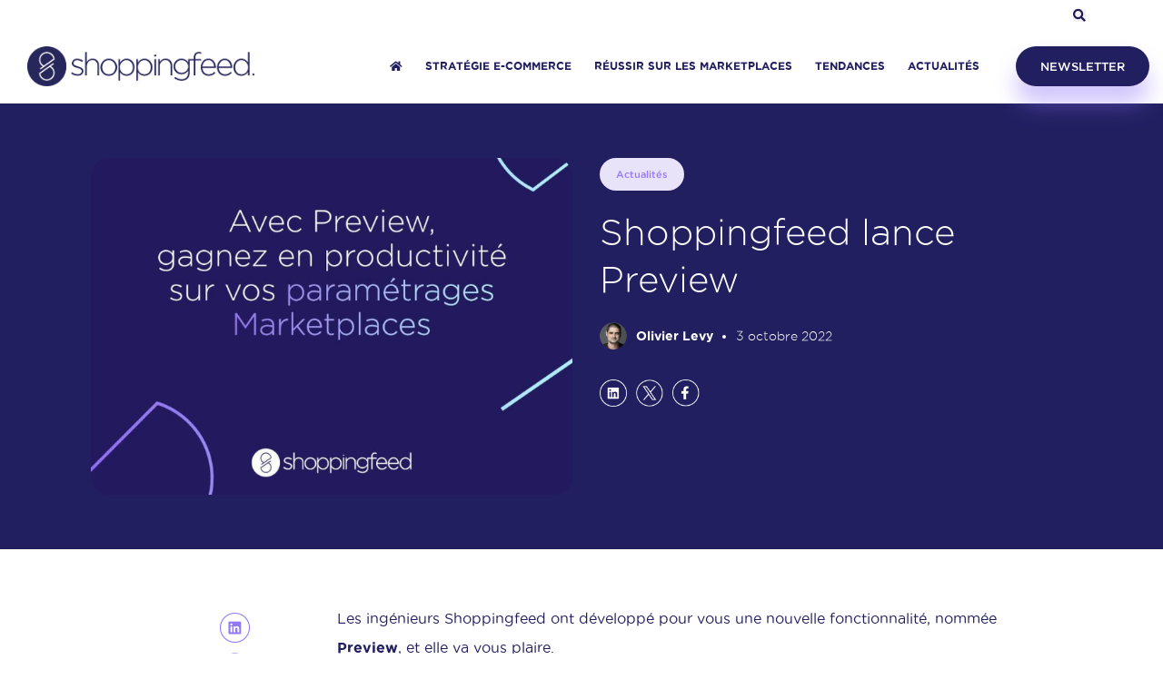

--- FILE ---
content_type: text/html; charset=UTF-8
request_url: https://blog.shoppingfeed.com/actualites/shoppingfeed-lance-une-nouvelle-fonctionnalite-preview
body_size: 11022
content:
<!doctype html><html lang="fr"><head>
    <meta charset="utf-8">
    <title>Shoppingfeed lance Preview - Blog Shoppingfeed</title>
    <link rel="shortcut icon" href="https://blog.shoppingfeed.com/hubfs/Symbole_1_RVB-2.png">
    <meta name="description" content="Les ingénieurs Shoppingfeed ont développé pour vous une nouvelle fonctionnalité, nommée Preview, et elle va vous plaire. En effet, grâce à Preview vous">
<!--     CDNs - icons slider Bootstrap etc -->
    <link rel="stylesheet" href="https://pro.fontawesome.com/releases/v5.15.4/css/all.css" media="all">
    <link rel="stylesheet" href="https://cdnjs.cloudflare.com/ajax/libs/OwlCarousel2/2.3.4/assets/owl.carousel.min.css">
    <link rel="stylesheet" href="https://cdnjs.cloudflare.com/ajax/libs/OwlCarousel2/2.3.4/assets/owl.theme.default.min.css">
    <link rel="stylesheet" href="https://cdn.jsdelivr.net/npm/bootstrap@4.6.2/dist/css/bootstrap.min.css">
    
    
    <meta name="viewport" content="width=device-width, initial-scale=1">

    
    <meta property="og:description" content="Les ingénieurs Shoppingfeed ont développé pour vous une nouvelle fonctionnalité, nommée Preview, et elle va vous plaire. En effet, grâce à Preview vous">
    <meta property="og:title" content="Shoppingfeed lance Preview - Blog Shoppingfeed">
    <meta name="twitter:description" content="Les ingénieurs Shoppingfeed ont développé pour vous une nouvelle fonctionnalité, nommée Preview, et elle va vous plaire. En effet, grâce à Preview vous">
    <meta name="twitter:title" content="Shoppingfeed lance Preview - Blog Shoppingfeed">

    

    
    <style>
a.cta_button{-moz-box-sizing:content-box !important;-webkit-box-sizing:content-box !important;box-sizing:content-box !important;vertical-align:middle}.hs-breadcrumb-menu{list-style-type:none;margin:0px 0px 0px 0px;padding:0px 0px 0px 0px}.hs-breadcrumb-menu-item{float:left;padding:10px 0px 10px 10px}.hs-breadcrumb-menu-divider:before{content:'›';padding-left:10px}.hs-featured-image-link{border:0}.hs-featured-image{float:right;margin:0 0 20px 20px;max-width:50%}@media (max-width: 568px){.hs-featured-image{float:none;margin:0;width:100%;max-width:100%}}.hs-screen-reader-text{clip:rect(1px, 1px, 1px, 1px);height:1px;overflow:hidden;position:absolute !important;width:1px}
</style>

<link rel="stylesheet" href="https://blog.shoppingfeed.com/hubfs/hub_generated/template_assets/1/155407412755/1750676822839/template_blog_main.min.css">
<link rel="stylesheet" href="https://blog.shoppingfeed.com/hubfs/hub_generated/module_assets/1/155662384177/1741997158671/module_Blog_Search.min.css">
<link rel="stylesheet" href="https://blog.shoppingfeed.com/hubfs/hub_generated/module_assets/1/157058614035/1741997167908/module_Banner_-_Blog_Post.min.css">
<link rel="stylesheet" href="https://blog.shoppingfeed.com/hubfs/hub_generated/module_assets/1/157049151660/1741997164519/module_CTA_-_Blog_Post.min.css">
<link rel="stylesheet" href="https://blog.shoppingfeed.com/hubfs/hub_generated/module_assets/1/157058575715/1741997166970/module_Author_-_Blog_Post.min.css">
<link rel="stylesheet" href="https://blog.shoppingfeed.com/hubfs/hub_generated/module_assets/1/157058574230/1741997165441/module_Blogs_Carousel_-_Blog_Post.min.css">
    <script type="application/ld+json">
{
  "mainEntityOfPage" : {
    "@type" : "WebPage",
    "@id" : "https://blog.shoppingfeed.com/actualites/shoppingfeed-lance-une-nouvelle-fonctionnalite-preview"
  },
  "author" : {
    "name" : "Olivier Levy",
    "url" : "https://blog.shoppingfeed.com/author/olivier-levy",
    "@type" : "Person"
  },
  "headline" : "Shoppingfeed lance Preview - Blog Shoppingfeed",
  "datePublished" : "2022-10-03T09:00:00.000Z",
  "dateModified" : "2024-03-07T16:39:12.446Z",
  "publisher" : {
    "name" : "Shoppingfeed",
    "logo" : {
      "url" : "https://19665323.fs1.hubspotusercontent-na1.net/hubfs/19665323/Logo/shoppingfeed-logo-r02.png",
      "@type" : "ImageObject"
    },
    "@type" : "Organization"
  },
  "@context" : "https://schema.org",
  "@type" : "BlogPosting",
  "image" : [ "https://19665323.fs1.hubspotusercontent-na1.net/hubfs/19665323/Imported_Blog_Media/vignette-preview-1-2-landscape.png" ]
}
</script>

<script type="application/ld+json">
{"@context":"https://schema.org","@type":"VideoObject","contentUrl":"https://19665323.fs1.hubspotusercontent-na1.net/hubfs/19665323/Blog/videos/ANIM_SF_PREVIEW_V5.mp4","dateModified":"2025-09-09T05:00:00.030Z","duration":"PT18.069S","height":1080,"name":"ANIM_SF_PREVIEW_V5","thumbnailUrl":"https://19665323.fs1.hubspotusercontent-na1.net/hubfs/19665323/Blog/videos/ANIM_SF_PREVIEW_V5.mp4/medium.jpg?t=1746045724858","uploadDate":"2024-03-07T16:24:32.179Z","width":1080}</script>


    
<!--  Added by GoogleAnalytics integration -->
<script>
var _hsp = window._hsp = window._hsp || [];
_hsp.push(['addPrivacyConsentListener', function(consent) { if (consent.allowed || (consent.categories && consent.categories.analytics)) {
  (function(i,s,o,g,r,a,m){i['GoogleAnalyticsObject']=r;i[r]=i[r]||function(){
  (i[r].q=i[r].q||[]).push(arguments)},i[r].l=1*new Date();a=s.createElement(o),
  m=s.getElementsByTagName(o)[0];a.async=1;a.src=g;m.parentNode.insertBefore(a,m)
})(window,document,'script','//www.google-analytics.com/analytics.js','ga');
  ga('create','UA-78312729-1','auto');
  ga('send','pageview');
}}]);
</script>

<!-- /Added by GoogleAnalytics integration -->

<!--  Added by GoogleAnalytics4 integration -->
<script>
var _hsp = window._hsp = window._hsp || [];
window.dataLayer = window.dataLayer || [];
function gtag(){dataLayer.push(arguments);}

var useGoogleConsentModeV2 = true;
var waitForUpdateMillis = 1000;


if (!window._hsGoogleConsentRunOnce) {
  window._hsGoogleConsentRunOnce = true;

  gtag('consent', 'default', {
    'ad_storage': 'denied',
    'analytics_storage': 'denied',
    'ad_user_data': 'denied',
    'ad_personalization': 'denied',
    'wait_for_update': waitForUpdateMillis
  });

  if (useGoogleConsentModeV2) {
    _hsp.push(['useGoogleConsentModeV2'])
  } else {
    _hsp.push(['addPrivacyConsentListener', function(consent){
      var hasAnalyticsConsent = consent && (consent.allowed || (consent.categories && consent.categories.analytics));
      var hasAdsConsent = consent && (consent.allowed || (consent.categories && consent.categories.advertisement));

      gtag('consent', 'update', {
        'ad_storage': hasAdsConsent ? 'granted' : 'denied',
        'analytics_storage': hasAnalyticsConsent ? 'granted' : 'denied',
        'ad_user_data': hasAdsConsent ? 'granted' : 'denied',
        'ad_personalization': hasAdsConsent ? 'granted' : 'denied'
      });
    }]);
  }
}

gtag('js', new Date());
gtag('set', 'developer_id.dZTQ1Zm', true);
gtag('config', 'G-337363981');
</script>
<script async src="https://www.googletagmanager.com/gtag/js?id=G-337363981"></script>

<!-- /Added by GoogleAnalytics4 integration -->

<!--  Added by GoogleTagManager integration -->
<script>
var _hsp = window._hsp = window._hsp || [];
window.dataLayer = window.dataLayer || [];
function gtag(){dataLayer.push(arguments);}

var useGoogleConsentModeV2 = true;
var waitForUpdateMillis = 1000;



var hsLoadGtm = function loadGtm() {
    if(window._hsGtmLoadOnce) {
      return;
    }

    if (useGoogleConsentModeV2) {

      gtag('set','developer_id.dZTQ1Zm',true);

      gtag('consent', 'default', {
      'ad_storage': 'denied',
      'analytics_storage': 'denied',
      'ad_user_data': 'denied',
      'ad_personalization': 'denied',
      'wait_for_update': waitForUpdateMillis
      });

      _hsp.push(['useGoogleConsentModeV2'])
    }

    (function(w,d,s,l,i){w[l]=w[l]||[];w[l].push({'gtm.start':
    new Date().getTime(),event:'gtm.js'});var f=d.getElementsByTagName(s)[0],
    j=d.createElement(s),dl=l!='dataLayer'?'&l='+l:'';j.async=true;j.src=
    'https://www.googletagmanager.com/gtm.js?id='+i+dl;f.parentNode.insertBefore(j,f);
    })(window,document,'script','dataLayer','GTM-N7N3J8W');

    window._hsGtmLoadOnce = true;
};

_hsp.push(['addPrivacyConsentListener', function(consent){
  if(consent.allowed || (consent.categories && consent.categories.analytics)){
    hsLoadGtm();
  }
}]);

</script>

<!-- /Added by GoogleTagManager integration -->


<!-- Google Tag Manager -->
<script>(function(w,d,s,l,i){w[l]=w[l]||[];w[l].push({'gtm.start':
new Date().getTime(),event:'gtm.js'});var f=d.getElementsByTagName(s)[0],
j=d.createElement(s),dl=l!='dataLayer'?'&l='+l:'';j.async=true;j.src=
'https://www.googletagmanager.com/gtm.js?id='+i+dl;f.parentNode.insertBefore(j,f);
})(window,document,'script','dataLayer','GTM-N7N3J8W');</script>
<!-- End Google Tag Manager -->
<link rel="amphtml" href="https://blog.shoppingfeed.com/actualites/shoppingfeed-lance-une-nouvelle-fonctionnalite-preview?hs_amp=true">

<meta property="og:image" content="https://blog.shoppingfeed.com/hubfs/Imported_Blog_Media/vignette-preview-1-2-landscape.png">
<meta property="og:image:width" content="729">
<meta property="og:image:height" content="510">
<meta property="og:image:alt" content="Shoppingfeed lance Preview - Blog Shoppingfeed">
<meta name="twitter:image" content="https://blog.shoppingfeed.com/hubfs/Imported_Blog_Media/vignette-preview-1-2-landscape.png">
<meta name="twitter:image:alt" content="Shoppingfeed lance Preview - Blog Shoppingfeed">

<meta property="og:url" content="https://blog.shoppingfeed.com/actualites/shoppingfeed-lance-une-nouvelle-fonctionnalite-preview">
<meta name="twitter:card" content="summary_large_image">

<link rel="canonical" href="https://blog.shoppingfeed.com/actualites/shoppingfeed-lance-une-nouvelle-fonctionnalite-preview">

<meta property="og:type" content="article">
<link rel="alternate" type="application/rss+xml" href="https://blog.shoppingfeed.com/rss.xml">
<meta name="twitter:domain" content="blog.shoppingfeed.com">
<script src="//platform.linkedin.com/in.js" type="text/javascript">
    lang: fr_FR
</script>

<meta http-equiv="content-language" content="fr">






  <meta name="generator" content="HubSpot"></head>
  <body>
<!--  Added by GoogleTagManager integration -->
<noscript><iframe src="https://www.googletagmanager.com/ns.html?id=GTM-N7N3J8W" height="0" width="0" style="display:none;visibility:hidden"></iframe></noscript>

<!-- /Added by GoogleTagManager integration -->

    <div class="body-wrapper   hs-content-id-155095503149 hs-blog-post hs-blog-id-154852728976">
      
        <div data-global-resource-path="Shoppingfeed_Theme_2024/templates/partials/blog_header.html"><header class="blog-header">
  <div class="blog-header-top">
    <div class="container-module">
      <div class="blog-header-search">
        <div id="hs_cos_wrapper_module_17109241638285" class="hs_cos_wrapper hs_cos_wrapper_widget hs_cos_wrapper_type_module" style="" data-hs-cos-general-type="widget" data-hs-cos-type="module">

<div class="header-search">
  <div class="search-btn">
    <i class="fa fa-search"></i>
  </div>



  




<div class="hs-search-field">
    <div class="hs-search-field__bar">
      <form data-hs-do-not-collect="true" action="/hs-search-results">
        
        <input type="text" class="hs-search-field__input" name="term" autocomplete="off" aria-label="Search" placeholder="Rechercher">

        
          <input type="hidden" name="type" value="SITE_PAGE">
        
        
        
          <input type="hidden" name="type" value="BLOG_POST">
<!--           <input type="hidden" name="type" value="LISTING_PAGE"> -->
        
        
        
        
          <input type="hidden" name="language" value="fr">
        

        
      </form>
    </div>
    <ul class="hs-search-field__suggestions"></ul>
    <div class="hs-search-field__close">
      <span>
<!--         <i class="fa fa-times"></i> -->
        <svg viewbox="0 0 40 40">
					<path class="close-x" d="M 10,10 L 30,30 M 30,10 L 10,30"></path>
				</svg>
      </span>
    </div>
</div>
</div></div>
      </div>
      
    </div>
  </div>
  <div class="blog-header-main">
    <div id="hs_cos_wrapper_module_170712990773830" class="hs_cos_wrapper hs_cos_wrapper_widget hs_cos_wrapper_type_module" style="" data-hs-cos-general-type="widget" data-hs-cos-type="module">
  

<div class="container-module">
  <div class="header-logo">
    
    
    
    
    
    
    
    <a href="https://www.shopping-feed.com/fr/" target="_blank" rel="noopener">
    
    
    
    
    
    
      <img src="https://blog.shoppingfeed.com/hubfs/Logotype_original_CMJN.png" alt="Logotype_original_CMJN" loading="lazy" width="100%" style="max-width: 2000px; max-height: 346.3166807790008px">
    
    </a>
  </div>
  <div class="header-right">
    <div class="mobile-menu">
      <div class="hamburger-wrap" role="button" aria-label="Menu">
        <div class="hamburger-box">
          <div class="hamburger-inner"></div>
        </div>
      </div>
    </div>
    <ul class="header-menu">
      <li class="home-link">
        <a href="/">
          <span><i class="fas fa-home"></i></span>
        </a>
      </li>
      
      <li>
        <a href="https://blog.shoppingfeed.com/tag/stratégie-e-commerce" target="_blank"><span>Stratégie e-commerce</span></a>
      </li>
      
      <li>
        <a href="https://blog.shoppingfeed.com/tag/réussir-sur-les-marketplaces" target="_blank"><span>Réussir sur les marketplaces</span></a>
      </li>
      
      <li>
        <a href="https://blog.shoppingfeed.com/tag/tendances-e-commerce" target="_blank"><span>Tendances</span></a>
      </li>
      
      <li>
        <a href="https://blog.shoppingfeed.com/tag/actualités" target="_blank"><span>Actualités</span></a>
      </li>
      
    </ul>
    <div class="button header-btn">
      <a href="#newsletter">newsletter</a>
    </div>
  </div>
</div>
<div class="mobile-nav-wrapper">
  <ul class="header-menu mobile">
  <li class="home-link">
    <a href="/">
      <span><i class="fas fa-home"></i></span>
    </a>
  </li>
  
  <li>
    <a href="https://blog.shoppingfeed.com/tag/stratégie-e-commerce" target="_blank"><span>Stratégie e-commerce</span></a>
  </li>
  
  <li>
    <a href="https://blog.shoppingfeed.com/tag/réussir-sur-les-marketplaces" target="_blank"><span>Réussir sur les marketplaces</span></a>
  </li>
  
  <li>
    <a href="https://blog.shoppingfeed.com/tag/tendances-e-commerce" target="_blank"><span>Tendances</span></a>
  </li>
  
  <li>
    <a href="https://blog.shoppingfeed.com/tag/actualités" target="_blank"><span>Actualités</span></a>
  </li>
  
  </ul>
</div>
<div class="button header-btn mobile">
  <a href="#newsletter">newsletter</a>
</div></div>
  </div>
</header></div>
      

      

      <main id="main-content" class="body-container-wrapper">
        
<main id="main-content" class="body-container-wrapper">
  <div class="body-container body-container--blog-post">  
<!--     Banner - Blog Post -->
  <div id="hs_cos_wrapper_module_17080085286343" class="hs_cos_wrapper hs_cos_wrapper_widget hs_cos_wrapper_type_module" style="" data-hs-cos-general-type="widget" data-hs-cos-type="module">
<div class="banner-post" style="background-color: #221f61;">
  <div class="container-module">
    <div class="banner-post-content">
      <div class="banner-post-image">
        <img src="https://blog.shoppingfeed.com/hs-fs/hubfs/Imported_Blog_Media/vignette-preview-1-2-landscape.png?width=729&amp;height=510&amp;name=vignette-preview-1-2-landscape.png" alt="Shoppingfeed lance Preview - Blog Shoppingfeed" width="729" height="510" loading="lazy" srcset="https://blog.shoppingfeed.com/hs-fs/hubfs/Imported_Blog_Media/vignette-preview-1-2-landscape.png?width=365&amp;height=255&amp;name=vignette-preview-1-2-landscape.png 365w, https://blog.shoppingfeed.com/hs-fs/hubfs/Imported_Blog_Media/vignette-preview-1-2-landscape.png?width=729&amp;height=510&amp;name=vignette-preview-1-2-landscape.png 729w, https://blog.shoppingfeed.com/hs-fs/hubfs/Imported_Blog_Media/vignette-preview-1-2-landscape.png?width=1094&amp;height=765&amp;name=vignette-preview-1-2-landscape.png 1094w, https://blog.shoppingfeed.com/hs-fs/hubfs/Imported_Blog_Media/vignette-preview-1-2-landscape.png?width=1458&amp;height=1020&amp;name=vignette-preview-1-2-landscape.png 1458w, https://blog.shoppingfeed.com/hs-fs/hubfs/Imported_Blog_Media/vignette-preview-1-2-landscape.png?width=1823&amp;height=1275&amp;name=vignette-preview-1-2-landscape.png 1823w, https://blog.shoppingfeed.com/hs-fs/hubfs/Imported_Blog_Media/vignette-preview-1-2-landscape.png?width=2187&amp;height=1530&amp;name=vignette-preview-1-2-landscape.png 2187w" sizes="(max-width: 729px) 100vw, 729px">
      </div>
      <div class="banner-post-meta">
        
        <div class="banner-post-topics">
          
          <a class="blog-post__tag-link" href="https://blog.shoppingfeed.com/tag/actualités" rel="tag" target="_blank">Actualités</a>
          
        </div>
        
        <h1><span id="hs_cos_wrapper_name" class="hs_cos_wrapper hs_cos_wrapper_meta_field hs_cos_wrapper_type_text" style="" data-hs-cos-general-type="meta_field" data-hs-cos-type="text">Shoppingfeed lance Preview</span></h1>
        <div class="blog-post-author">
          <div class="author-img" style="background-image: url('https://blog.shoppingfeed.com/hubfs/Blog/authors/Olivier_Levy_150x150.png');"></div>
          <div class="author-name">
            <span>Olivier Levy</span>
            <span><time datetime="2022-10-03 09:00:00">3 octobre 2022</time></span>
          </div>
        </div>
        <div class="banner-post-social blog-social">
          <ul>
            <li>
              <a href="http://www.linkedin.com/shareArticle?mini=true&amp;url=https://blog.shoppingfeed.com/actualites/shoppingfeed-lance-une-nouvelle-fonctionnalite-preview&amp;title=Shoppingfeed%20lance%20Preview%20-%20Blog%20Shoppingfeed&amp;summary=Les%20ingénieurs%20Shoppingfeed%20ont%20développé%20pour%20vous%20une%20nouvelle%20fonctionnalité,%20nommée%20Preview,%20et%20elle%20va%20vous%20plaire.%20En%20effet,%20grâce%20à%20Preview%20vous" target="_blank" title="Share on LinkedIn" onclick="return !window.open(this.href, 'LinkedIn', 'width=600,height=500')">
                <img src="https://blog.shoppingfeed.com/hs-fs/hubfs/Blog/icons/icon-linkedin-blanc.png?width=48&amp;height=48&amp;name=icon-linkedin-blanc.png" width="48" height="48" alt="icon-linkedin-blanc" loading="lazy" srcset="https://blog.shoppingfeed.com/hs-fs/hubfs/Blog/icons/icon-linkedin-blanc.png?width=24&amp;height=24&amp;name=icon-linkedin-blanc.png 24w, https://blog.shoppingfeed.com/hs-fs/hubfs/Blog/icons/icon-linkedin-blanc.png?width=48&amp;height=48&amp;name=icon-linkedin-blanc.png 48w, https://blog.shoppingfeed.com/hs-fs/hubfs/Blog/icons/icon-linkedin-blanc.png?width=72&amp;height=72&amp;name=icon-linkedin-blanc.png 72w, https://blog.shoppingfeed.com/hs-fs/hubfs/Blog/icons/icon-linkedin-blanc.png?width=96&amp;height=96&amp;name=icon-linkedin-blanc.png 96w, https://blog.shoppingfeed.com/hs-fs/hubfs/Blog/icons/icon-linkedin-blanc.png?width=120&amp;height=120&amp;name=icon-linkedin-blanc.png 120w, https://blog.shoppingfeed.com/hs-fs/hubfs/Blog/icons/icon-linkedin-blanc.png?width=144&amp;height=144&amp;name=icon-linkedin-blanc.png 144w" sizes="(max-width: 48px) 100vw, 48px">
              </a>
            </li>
            <li>
              <a href="https://twitter.com/share?url=https://blog.shoppingfeed.com/actualites/shoppingfeed-lance-une-nouvelle-fonctionnalite-preview" target="_blank" title="Share on Twitter" onclick="return !window.open(this.href, 'Twitter', 'width=600,height=500')">
                <img src="https://blog.shoppingfeed.com/hs-fs/hubfs/Blog/icons/x-icon-twitter-white.png?width=48&amp;height=48&amp;name=x-icon-twitter-white.png" width="48" height="48" alt="x-icon-twitter-white" loading="lazy" srcset="https://blog.shoppingfeed.com/hs-fs/hubfs/Blog/icons/x-icon-twitter-white.png?width=24&amp;height=24&amp;name=x-icon-twitter-white.png 24w, https://blog.shoppingfeed.com/hs-fs/hubfs/Blog/icons/x-icon-twitter-white.png?width=48&amp;height=48&amp;name=x-icon-twitter-white.png 48w, https://blog.shoppingfeed.com/hs-fs/hubfs/Blog/icons/x-icon-twitter-white.png?width=72&amp;height=72&amp;name=x-icon-twitter-white.png 72w, https://blog.shoppingfeed.com/hs-fs/hubfs/Blog/icons/x-icon-twitter-white.png?width=96&amp;height=96&amp;name=x-icon-twitter-white.png 96w, https://blog.shoppingfeed.com/hs-fs/hubfs/Blog/icons/x-icon-twitter-white.png?width=120&amp;height=120&amp;name=x-icon-twitter-white.png 120w, https://blog.shoppingfeed.com/hs-fs/hubfs/Blog/icons/x-icon-twitter-white.png?width=144&amp;height=144&amp;name=x-icon-twitter-white.png 144w" sizes="(max-width: 48px) 100vw, 48px">
              </a>
            </li>
            <li>
              <a href="https://www.facebook.com/sharer/sharer.php?u=https://blog.shoppingfeed.com/actualites/shoppingfeed-lance-une-nouvelle-fonctionnalite-preview&amp;title=Shoppingfeed%20lance%20Preview%20-%20Blog%20Shoppingfeed&amp;picture=https://19665323.fs1.hubspotusercontent-na1.net/hubfs/19665323/Imported_Blog_Media/vignette-preview-1-2-landscape.png&amp;description=Les%20ingénieurs%20Shoppingfeed%20ont%20développé%20pour%20vous%20une%20nouvelle%20fonctionnalité,%20nommée%20Preview,%20et%20elle%20va%20vous%20plaire.%20En%20effet,%20grâce%20à%20Preview%20vous" title="Share on Facebook" target="_blank" onclick="return !window.open(this.href, 'Facebook', 'width=600,height=500')">
                <img src="https://blog.shoppingfeed.com/hs-fs/hubfs/Blog/icons/icon-facebook-blanc.png?width=48&amp;height=48&amp;name=icon-facebook-blanc.png" width="48" height="48" alt="icon-facebook-blanc" loading="lazy" srcset="https://blog.shoppingfeed.com/hs-fs/hubfs/Blog/icons/icon-facebook-blanc.png?width=24&amp;height=24&amp;name=icon-facebook-blanc.png 24w, https://blog.shoppingfeed.com/hs-fs/hubfs/Blog/icons/icon-facebook-blanc.png?width=48&amp;height=48&amp;name=icon-facebook-blanc.png 48w, https://blog.shoppingfeed.com/hs-fs/hubfs/Blog/icons/icon-facebook-blanc.png?width=72&amp;height=72&amp;name=icon-facebook-blanc.png 72w, https://blog.shoppingfeed.com/hs-fs/hubfs/Blog/icons/icon-facebook-blanc.png?width=96&amp;height=96&amp;name=icon-facebook-blanc.png 96w, https://blog.shoppingfeed.com/hs-fs/hubfs/Blog/icons/icon-facebook-blanc.png?width=120&amp;height=120&amp;name=icon-facebook-blanc.png 120w, https://blog.shoppingfeed.com/hs-fs/hubfs/Blog/icons/icon-facebook-blanc.png?width=144&amp;height=144&amp;name=icon-facebook-blanc.png 144w" sizes="(max-width: 48px) 100vw, 48px">
              </a>
            </li>
          </ul>
        </div>
      </div>
    </div>
  </div>
</div>
</div>
    
<!--     Blog post body -->
    <div class="blog-post-wrapper">
      <div class="blog-post-social blog-social">
        <ul>
          <li>
            <a href="http://www.linkedin.com/shareArticle?mini=true&amp;url=https://blog.shoppingfeed.com/actualites/shoppingfeed-lance-une-nouvelle-fonctionnalite-preview&amp;title=Shoppingfeed%20lance%20Preview%20-%20Blog%20Shoppingfeed&amp;summary=Les%20ingénieurs%20Shoppingfeed%20ont%20développé%20pour%20vous%20une%20nouvelle%20fonctionnalité,%20nommée%20Preview,%20et%20elle%20va%20vous%20plaire.%20En%20effet,%20grâce%20à%20Preview%20vous" target="_blank" title="Share on LinkedIn" onclick="return !window.open(this.href, 'LinkedIn', 'width=600,height=500')">
              <img src="https://blog.shoppingfeed.com/hs-fs/hubfs/Blog/icons/icon-linkedin-purple.png?width=33&amp;height=33&amp;name=icon-linkedin-purple.png" width="33" height="33" alt="icon-linkedin-purple" loading="lazy" srcset="https://blog.shoppingfeed.com/hs-fs/hubfs/Blog/icons/icon-linkedin-purple.png?width=17&amp;height=17&amp;name=icon-linkedin-purple.png 17w, https://blog.shoppingfeed.com/hs-fs/hubfs/Blog/icons/icon-linkedin-purple.png?width=33&amp;height=33&amp;name=icon-linkedin-purple.png 33w, https://blog.shoppingfeed.com/hs-fs/hubfs/Blog/icons/icon-linkedin-purple.png?width=50&amp;height=50&amp;name=icon-linkedin-purple.png 50w, https://blog.shoppingfeed.com/hs-fs/hubfs/Blog/icons/icon-linkedin-purple.png?width=66&amp;height=66&amp;name=icon-linkedin-purple.png 66w, https://blog.shoppingfeed.com/hs-fs/hubfs/Blog/icons/icon-linkedin-purple.png?width=83&amp;height=83&amp;name=icon-linkedin-purple.png 83w, https://blog.shoppingfeed.com/hs-fs/hubfs/Blog/icons/icon-linkedin-purple.png?width=99&amp;height=99&amp;name=icon-linkedin-purple.png 99w" sizes="(max-width: 33px) 100vw, 33px">
            </a>
          </li>
          <li>
            <a href="https://twitter.com/share?url=https://blog.shoppingfeed.com/actualites/shoppingfeed-lance-une-nouvelle-fonctionnalite-preview" target="_blank" title="Share on Twitter" onclick="return !window.open(this.href, 'Twitter', 'width=600,height=500')">
              <img src="https://blog.shoppingfeed.com/hs-fs/hubfs/Blog/icons/x-icon-twitter-purple.png?width=33&amp;height=33&amp;name=x-icon-twitter-purple.png" width="33" height="33" alt="x-icon-twitter-purple" loading="lazy" srcset="https://blog.shoppingfeed.com/hs-fs/hubfs/Blog/icons/x-icon-twitter-purple.png?width=17&amp;height=17&amp;name=x-icon-twitter-purple.png 17w, https://blog.shoppingfeed.com/hs-fs/hubfs/Blog/icons/x-icon-twitter-purple.png?width=33&amp;height=33&amp;name=x-icon-twitter-purple.png 33w, https://blog.shoppingfeed.com/hs-fs/hubfs/Blog/icons/x-icon-twitter-purple.png?width=50&amp;height=50&amp;name=x-icon-twitter-purple.png 50w, https://blog.shoppingfeed.com/hs-fs/hubfs/Blog/icons/x-icon-twitter-purple.png?width=66&amp;height=66&amp;name=x-icon-twitter-purple.png 66w, https://blog.shoppingfeed.com/hs-fs/hubfs/Blog/icons/x-icon-twitter-purple.png?width=83&amp;height=83&amp;name=x-icon-twitter-purple.png 83w, https://blog.shoppingfeed.com/hs-fs/hubfs/Blog/icons/x-icon-twitter-purple.png?width=99&amp;height=99&amp;name=x-icon-twitter-purple.png 99w" sizes="(max-width: 33px) 100vw, 33px">
            </a>
          </li>
          <li>
            <a href="https://www.facebook.com/sharer/sharer.php?u=https://blog.shoppingfeed.com/actualites/shoppingfeed-lance-une-nouvelle-fonctionnalite-preview&amp;title=Shoppingfeed%20lance%20Preview%20-%20Blog%20Shoppingfeed&amp;picture=https://19665323.fs1.hubspotusercontent-na1.net/hubfs/19665323/Imported_Blog_Media/vignette-preview-1-2-landscape.png&amp;description=Les%20ingénieurs%20Shoppingfeed%20ont%20développé%20pour%20vous%20une%20nouvelle%20fonctionnalité,%20nommée%20Preview,%20et%20elle%20va%20vous%20plaire.%20En%20effet,%20grâce%20à%20Preview%20vous" title="Share on Facebook" target="_blank" onclick="return !window.open(this.href, 'Facebook', 'width=600,height=500')">
              <img src="https://blog.shoppingfeed.com/hs-fs/hubfs/Blog/icons/icon-facebook-purple-1.png?width=33&amp;height=33&amp;name=icon-facebook-purple-1.png" width="33" height="33" alt="icon-facebook-purple" loading="lazy" srcset="https://blog.shoppingfeed.com/hs-fs/hubfs/Blog/icons/icon-facebook-purple-1.png?width=17&amp;height=17&amp;name=icon-facebook-purple-1.png 17w, https://blog.shoppingfeed.com/hs-fs/hubfs/Blog/icons/icon-facebook-purple-1.png?width=33&amp;height=33&amp;name=icon-facebook-purple-1.png 33w, https://blog.shoppingfeed.com/hs-fs/hubfs/Blog/icons/icon-facebook-purple-1.png?width=50&amp;height=50&amp;name=icon-facebook-purple-1.png 50w, https://blog.shoppingfeed.com/hs-fs/hubfs/Blog/icons/icon-facebook-purple-1.png?width=66&amp;height=66&amp;name=icon-facebook-purple-1.png 66w, https://blog.shoppingfeed.com/hs-fs/hubfs/Blog/icons/icon-facebook-purple-1.png?width=83&amp;height=83&amp;name=icon-facebook-purple-1.png 83w, https://blog.shoppingfeed.com/hs-fs/hubfs/Blog/icons/icon-facebook-purple-1.png?width=99&amp;height=99&amp;name=icon-facebook-purple-1.png 99w" sizes="(max-width: 33px) 100vw, 33px">
            </a>
          </li>
        </ul>
      </div>
      <article class="blog-post">
        <div class="blog-post__body">
          <span id="hs_cos_wrapper_post_body" class="hs_cos_wrapper hs_cos_wrapper_meta_field hs_cos_wrapper_type_rich_text" style="" data-hs-cos-general-type="meta_field" data-hs-cos-type="rich_text"><div class="fl-col-content fl-node-content">
<div class="fl-module fl-module-fl-post-content fl-node-5ea19aba09533" data-node="5ea19aba09533">
<div class="fl-module-content fl-node-content">
<p><span style="font-weight: 400;">Les ingénieurs Shoppingfeed ont développé pour vous une nouvelle fonctionnalité, nommée </span><strong>Preview</strong><span style="font-weight: 400;">, et elle va vous plaire.</span></p>
<p><span style="font-weight: 400;">En effet, grâce à </span><strong>Preview</strong><span style="font-weight: 400;"> vous allez pouvoir visualiser très simplement le contenu des catalogues produits envoyés à vos partenaires marketing et marketplaces. Dans cette nouvelle interface, vous y trouverez aussi un moteur de recherche, afin que vous puissiez rechercher facilement le produit de votre choix.</span></p>
<div class="hs-video-widget" data-hsv-embed-id="0485ead5-7ed5-42fd-939e-a29c2c3cc96b">
  <div class="hs-video-container" style="max-width: 1080px; margin: 0 auto;">
    <div class="hs-video-wrapper" style="position: relative; height: 0; padding-bottom: 100.00%">
      <iframe data-hsv-src="https://play.hubspotvideo.com/v/19665323/id/159813635149" referrerpolicy="origin" sandbox="allow-forms allow-scripts allow-same-origin allow-popups" allow="autoplay; fullscreen;" style="position: absolute !important; width: 100% !important; height: 100% !important; left: 0; top: 0; border: 0 none; pointer-events: initial" title="HubSpot Video" loading="lazy" data-hsv-id="159813635149" data-hsv-style="" data-hsv-width="1080" data-hsv-height="1080" data-hsv-autoplay="false" data-hsv-loop="false" data-hsv-muted="false" data-hsv-hidden-controls="false" data-hsv-full-width="false"></iframe>
    </div>
  </div>
</div>
<h2>Où trouver “Preview” ?</h2>
<p><span style="font-weight: 400;">Vous trouverez un bouton Preview en haut à droite dans chacune de vos interfaces channels :</span></p>
<p><img decoding="async" loading="lazy" class="wp-image-7304 alignleft" src="https://blog.shoppingfeed.com/hs-fs/hubfs/Imported_Blog_Media/bouton-preview-300x102.png?width=262&amp;height=89&amp;name=bouton-preview-300x102.png" alt="" width="262" height="89" srcset="https://blog.shoppingfeed.com/hubfs/Imported_Blog_Media/bouton-preview-300x102.png 300w, https://blog.shoppingfeed.com/hubfs/Imported_Blog_Media/bouton-preview-200x68.png 200w, https://blog.shoppingfeed.com/hubfs/Imported_Blog_Media/bouton-preview.png 452w" sizes="(max-width: 262px) 100vw, 262px"></p>
<p>&nbsp;</p>
<p>&nbsp;</p>
<p>&nbsp;</p>
<h2>À quelle fréquence Preview se met-il à jour ?</h2>
<p><span style="font-weight: 400;">En temps réel ! Dès que vous créerez une règle Chercher/Remplacer ou que vous renseignerez un attribut sur un ou plusieurs de vos produits, Shoppingfeed mettra instantanément à jour votre interface </span><strong>Preview</strong><span style="font-weight: 400;">. Un confort pour votre gestion quotidienne de vos places de marché et de vos campagnes d’acquisition de trafic.</span></p>
<p><span style="font-weight: 400;">Ensuite, l’envoi aux channels correspondants dépendra de votre fréquence de mise à jour dans votre plan Shoppingfeed. Pour augmenter vos fréquences de mises à jour, contactez-nous à </span><strong><a href="mailto:contact@shoppingfeed.com">contact@shoppingfeed.com</a></strong><span style="font-weight: 400;">. Si vous ne connaissez pas&nbsp; votre fréquence d’export actuelle, </span><a href="https://app.shopping-feed.com/settings/export"><span style="font-weight: 400;"><strong>cliquez ici</strong></span></a><span style="font-weight: 400;">.</span></p>
<p>&nbsp;</p>
<h2>Comment fonctionne le moteur de recherche ?</h2>
<p><span style="font-weight: 400;">Renseignez le SKU du produit en question, et cliquez sur “Search”. De façon fluide et rapide, le SKU en question s’affichera. Dans la version 2 du moteur de recherche, il est prévu de proposer plus de possibilités de recherche.</span></p>
<p>&nbsp;</p>
<table style="border-collapse: collapse; height: 24px;">
<tbody>
<tr style="height: 24px;">
<td style="width: 26%; height: 24px;"><img decoding="async" loading="lazy" class="alignnone wp-image-7440 size-medium" src="https://blog.shoppingfeed.com/hs-fs/hubfs/Imported_Blog_Media/stephane-1-300x300.png?width=300&amp;height=300&amp;name=stephane-1-300x300.png" alt="" width="300" height="300" srcset="https://blog.shoppingfeed.com/hubfs/Imported_Blog_Media/stephane-1-300x300.png 300w, https://blog.shoppingfeed.com/hubfs/Imported_Blog_Media/stephane-1-200x200.png 200w, https://blog.shoppingfeed.com/hubfs/Imported_Blog_Media/stephane-1.png 400w" sizes="(max-width: 300px) 100vw, 300px"></td>
<td style="width: 4%;">&nbsp;</td>
<td style="width: 70%; height: 24px;"><em>«&nbsp;Notre objectif en développant «&nbsp;Preview&nbsp;» est d’apporter aux clients Shoppingfeed une visualisation rapide des informations qu’ils enverront à leurs partenaires marketing et places de marché. La phase de béta-tests auprès d’une dizaine de clients et agences nous a permis de confirmer la pertinence de cette nouvelle fonctionnalité qui apporte un vrai plus en termes d’autonomie à tous les utilisateurs de Shoppingfeed.&nbsp;»</em>
<p>&nbsp;</p>
<p><strong>Stephane Guenin</strong>, Chief Commercial Officer Europe</p>
</td>
</tr>
</tbody>
</table>
<p>&nbsp;</p>
<h2>Quelles autres nouveautés seront incluses dans Preview V2 ?</h2>
<p><span style="font-weight: 400;">En plus d’un moteur de recherche plus riche, vous verrez très bientôt apparaître une innovation historique de Shoppingfeed rejoindre Preview : </span><strong>Arctic</strong></p>
<p><span style="font-weight: 400;">Arctic est une exclusivité pour les clients Shoppingfeed qui offre une visualisation sur les séquences de règles Chercher/Remplacer sur tous les champs sur qui une ou plusieurs de ces règles s’appliquent. Là encore, une façon plus rapide pour les utilisateurs de la solution Shoppingfeed. Un gain de temps certain dans leur quotidien.</span></p>
<p><span style="font-weight: 400;">Ces deux nouveautés sont déjà en train d’être testées, et apparaîtront dans votre solution dans quelques semaines.</span></p>
<p><span style="font-weight: 400;">Nous sommes sûrs que<strong> Preview</strong> vous aidera encore plus à gagner du temps dans votre quotidien de e-commerçants ou d’agences, et d’autres nouveautés sont déjà en préparation pour votre plus grand confort. </span><span style="font-weight: 400;"><br></span><span style="font-weight: 400;">Stay tuned ! </span><span style="font-weight: 400;">D’ailleurs, si vous désirez ajouter plus de channels, notamment des places de marché, prenez RDV avec votre Account Manager : sa mission est d’augmenter votre chiffre d’affaires.</span></p>
</div>
</div>
</div></span>
        </div>
      </article>
    </div>
    
<!--     CTA - Blog Post -->
  <div id="hs_cos_wrapper_module_170800997626020" class="hs_cos_wrapper hs_cos_wrapper_widget hs_cos_wrapper_type_module" style="" data-hs-cos-general-type="widget" data-hs-cos-type="module">
<div class="blog-cta-section">
  <div class="blog-cta-content">
    <div class="blog-cta-heading">
      <p>Découvrez la fonctionnalité "Preview" dès maintenant !</p>
    </div>
    <div class="blog-cta-button button">
      
      
      
      
      
      
      
      <a href="https://content.shoppingfeed.com/fr/contactez-nous" target="_blank" rel="noopener">Prenez rendez-vous</a>
    </div>
  </div>
</div>
</div>
  
<!--     Author - Blog Post -->
  <div id="hs_cos_wrapper_module_170801021404236" class="hs_cos_wrapper hs_cos_wrapper_widget hs_cos_wrapper_type_module" style="" data-hs-cos-general-type="widget" data-hs-cos-type="module">
<div class="blog-author-section">
  <div class="container-module">
    <div class="blog-author-content">
      <div class="blog-author-image-wrapper">
        <div class="blog-author-image" style="background-image: url('https://blog.shoppingfeed.com/hubfs/Blog/authors/Olivier_Levy_150x150.png');"></div>
      </div>
      <div class="blog-author-info">
        <h2>Olivier Levy</h2>
        <div class="blog-author-bio">
          <p></p>
        </div>
        <div class="blog-author-social blog-social">
          <ul>
            <li>
              <a href="http://www.linkedin.com/shareArticle?mini=true&amp;url=https://blog.shoppingfeed.com/actualites/shoppingfeed-lance-une-nouvelle-fonctionnalite-preview&amp;title=Shoppingfeed%20lance%20Preview%20-%20Blog%20Shoppingfeed&amp;summary=Les%20ingénieurs%20Shoppingfeed%20ont%20développé%20pour%20vous%20une%20nouvelle%20fonctionnalité,%20nommée%20Preview,%20et%20elle%20va%20vous%20plaire.%20En%20effet,%20grâce%20à%20Preview%20vous" target="_blank" title="Share on LinkedIn" onclick="return !window.open(this.href, 'LinkedIn', 'width=600,height=500')">
                <img src="https://blog.shoppingfeed.com/hs-fs/hubfs/Blog/icons/icon-linkedin.png?width=49&amp;height=49&amp;name=icon-linkedin.png" width="49" height="49" alt="icon-linkedin" loading="lazy" srcset="https://blog.shoppingfeed.com/hs-fs/hubfs/Blog/icons/icon-linkedin.png?width=25&amp;height=25&amp;name=icon-linkedin.png 25w, https://blog.shoppingfeed.com/hs-fs/hubfs/Blog/icons/icon-linkedin.png?width=49&amp;height=49&amp;name=icon-linkedin.png 49w, https://blog.shoppingfeed.com/hs-fs/hubfs/Blog/icons/icon-linkedin.png?width=74&amp;height=74&amp;name=icon-linkedin.png 74w, https://blog.shoppingfeed.com/hs-fs/hubfs/Blog/icons/icon-linkedin.png?width=98&amp;height=98&amp;name=icon-linkedin.png 98w, https://blog.shoppingfeed.com/hs-fs/hubfs/Blog/icons/icon-linkedin.png?width=123&amp;height=123&amp;name=icon-linkedin.png 123w, https://blog.shoppingfeed.com/hs-fs/hubfs/Blog/icons/icon-linkedin.png?width=147&amp;height=147&amp;name=icon-linkedin.png 147w" sizes="(max-width: 49px) 100vw, 49px">
              </a>
            </li>
            <li>
              <a href="https://twitter.com/share?url=https://blog.shoppingfeed.com/actualites/shoppingfeed-lance-une-nouvelle-fonctionnalite-preview" target="_blank" title="Share on Twitter" onclick="return !window.open(this.href, 'Twitter', 'width=600,height=500')">
                <img src="https://blog.shoppingfeed.com/hs-fs/hubfs/Blog/icons/x-icon-twitter-blue.png?width=49&amp;height=49&amp;name=x-icon-twitter-blue.png" width="49" height="49" alt="icon-x-twitter" loading="lazy" srcset="https://blog.shoppingfeed.com/hs-fs/hubfs/Blog/icons/x-icon-twitter-blue.png?width=25&amp;height=25&amp;name=x-icon-twitter-blue.png 25w, https://blog.shoppingfeed.com/hs-fs/hubfs/Blog/icons/x-icon-twitter-blue.png?width=49&amp;height=49&amp;name=x-icon-twitter-blue.png 49w, https://blog.shoppingfeed.com/hs-fs/hubfs/Blog/icons/x-icon-twitter-blue.png?width=74&amp;height=74&amp;name=x-icon-twitter-blue.png 74w, https://blog.shoppingfeed.com/hs-fs/hubfs/Blog/icons/x-icon-twitter-blue.png?width=98&amp;height=98&amp;name=x-icon-twitter-blue.png 98w, https://blog.shoppingfeed.com/hs-fs/hubfs/Blog/icons/x-icon-twitter-blue.png?width=123&amp;height=123&amp;name=x-icon-twitter-blue.png 123w, https://blog.shoppingfeed.com/hs-fs/hubfs/Blog/icons/x-icon-twitter-blue.png?width=147&amp;height=147&amp;name=x-icon-twitter-blue.png 147w" sizes="(max-width: 49px) 100vw, 49px">
              </a>
            </li>
            <li>
              <a href="https://www.facebook.com/sharer/sharer.php?u=https://blog.shoppingfeed.com/actualites/shoppingfeed-lance-une-nouvelle-fonctionnalite-preview&amp;title=Shoppingfeed%20lance%20Preview%20-%20Blog%20Shoppingfeed&amp;picture=https://19665323.fs1.hubspotusercontent-na1.net/hubfs/19665323/Imported_Blog_Media/vignette-preview-1-2-landscape.png&amp;description=Les%20ingénieurs%20Shoppingfeed%20ont%20développé%20pour%20vous%20une%20nouvelle%20fonctionnalité,%20nommée%20Preview,%20et%20elle%20va%20vous%20plaire.%20En%20effet,%20grâce%20à%20Preview%20vous" title="Share on Facebook" target="_blank" onclick="return !window.open(this.href, 'Facebook', 'width=600,height=500')">
                <img src="https://blog.shoppingfeed.com/hs-fs/hubfs/Blog/icons/icon-facebook-1.png?width=49&amp;height=49&amp;name=icon-facebook-1.png" width="49" height="49" alt="icon-facebook" loading="lazy" srcset="https://blog.shoppingfeed.com/hs-fs/hubfs/Blog/icons/icon-facebook-1.png?width=25&amp;height=25&amp;name=icon-facebook-1.png 25w, https://blog.shoppingfeed.com/hs-fs/hubfs/Blog/icons/icon-facebook-1.png?width=49&amp;height=49&amp;name=icon-facebook-1.png 49w, https://blog.shoppingfeed.com/hs-fs/hubfs/Blog/icons/icon-facebook-1.png?width=74&amp;height=74&amp;name=icon-facebook-1.png 74w, https://blog.shoppingfeed.com/hs-fs/hubfs/Blog/icons/icon-facebook-1.png?width=98&amp;height=98&amp;name=icon-facebook-1.png 98w, https://blog.shoppingfeed.com/hs-fs/hubfs/Blog/icons/icon-facebook-1.png?width=123&amp;height=123&amp;name=icon-facebook-1.png 123w, https://blog.shoppingfeed.com/hs-fs/hubfs/Blog/icons/icon-facebook-1.png?width=147&amp;height=147&amp;name=icon-facebook-1.png 147w" sizes="(max-width: 49px) 100vw, 49px">
              </a>
            </li>
          </ul>
        </div>
      </div>
    </div>
  </div>
</div>
</div>
    
<!--     Blogs Carousel - Blog Post -->
  <div id="hs_cos_wrapper_module_170801041959046" class="hs_cos_wrapper hs_cos_wrapper_widget hs_cos_wrapper_type_module" style="" data-hs-cos-general-type="widget" data-hs-cos-type="module">
<div class="blog-carousel-section">
  <div class="blog-carousel-head">
    <h2 class="heading-title">
      <span class="primary-title">a lire</span>
      <span class="secondary-title">Ces articles pourraient également vous intéresser</span>
    </h2>
  </div>
  
  
  
  
  <div class="blog-carousel-wrapper">
    <div class="owl-carousel owl-theme blog-carousel-content listing-cards-wrapper">
      
      <div class="blog-carousel-item listing-card" data-id="" aria-label="Flux produits et d’acquisition : comment les gérer efficacement ?">
        <div class="listing-card-inner">
          <div class="listing-card-img">
            <a href="https://blog.shoppingfeed.com/strategie-e-commerce/comment-gerer-campagne-acquisition" target="_blank">
              <img src="https://blog.shoppingfeed.com/hs-fs/hubfs/Imported_Blog_Media/Sans-titre-9-landscape.png?width=560&amp;height=290&amp;name=Sans-titre-9-landscape.png" width="560" height="290" alt="Flux produits et d'acquisition : comment les gérer efficacement ? - Blog Shoppingfeed" loading="lazy" srcset="https://blog.shoppingfeed.com/hs-fs/hubfs/Imported_Blog_Media/Sans-titre-9-landscape.png?width=280&amp;height=145&amp;name=Sans-titre-9-landscape.png 280w, https://blog.shoppingfeed.com/hs-fs/hubfs/Imported_Blog_Media/Sans-titre-9-landscape.png?width=560&amp;height=290&amp;name=Sans-titre-9-landscape.png 560w, https://blog.shoppingfeed.com/hs-fs/hubfs/Imported_Blog_Media/Sans-titre-9-landscape.png?width=840&amp;height=435&amp;name=Sans-titre-9-landscape.png 840w, https://blog.shoppingfeed.com/hs-fs/hubfs/Imported_Blog_Media/Sans-titre-9-landscape.png?width=1120&amp;height=580&amp;name=Sans-titre-9-landscape.png 1120w, https://blog.shoppingfeed.com/hs-fs/hubfs/Imported_Blog_Media/Sans-titre-9-landscape.png?width=1400&amp;height=725&amp;name=Sans-titre-9-landscape.png 1400w, https://blog.shoppingfeed.com/hs-fs/hubfs/Imported_Blog_Media/Sans-titre-9-landscape.png?width=1680&amp;height=870&amp;name=Sans-titre-9-landscape.png 1680w" sizes="(max-width: 560px) 100vw, 560px">
            </a>
          </div>
          <div class="listing-card-text">
            <div class="listing-card-topic">
              
              <a href="https://blog.shoppingfeed.com/tag/stratégie-e-commerce" class="stratégie-e-commerce" rel="tag" target="_blank">Stratégie e-commerce</a>
              
            </div>
            <h3 class="listing-post-title blog-title"><a href="https://blog.shoppingfeed.com/strategie-e-commerce/comment-gerer-campagne-acquisition" target="_blank">Flux produits et d’acquisition : comment les gérer efficacement ?</a></h3>
            <div class="listing-post-description"><p>En tant que responsable marketing digital, il vous appartient d’augmenter les ventes de vos ...</p></div>
          </div>
        </div>
        <div class="card-shadow"></div>
      </div>
      
  

  
  
      <div class="blog-carousel-item listing-card" data-id="" aria-label="Le Catalogue Shoppingfeed s'améliore !">
        <div class="listing-card-inner">
          <div class="listing-card-img">
            <a href="https://blog.shoppingfeed.com/le-catalogue-shoppingfeed-s-ameliore" target="_blank">
              <img src="https://blog.shoppingfeed.com/hs-fs/hubfs/Img-WP-660x420px-2.png?width=560&amp;height=290&amp;name=Img-WP-660x420px-2.png" width="560" height="290" alt="" loading="lazy" srcset="https://blog.shoppingfeed.com/hs-fs/hubfs/Img-WP-660x420px-2.png?width=280&amp;height=145&amp;name=Img-WP-660x420px-2.png 280w, https://blog.shoppingfeed.com/hs-fs/hubfs/Img-WP-660x420px-2.png?width=560&amp;height=290&amp;name=Img-WP-660x420px-2.png 560w, https://blog.shoppingfeed.com/hs-fs/hubfs/Img-WP-660x420px-2.png?width=840&amp;height=435&amp;name=Img-WP-660x420px-2.png 840w, https://blog.shoppingfeed.com/hs-fs/hubfs/Img-WP-660x420px-2.png?width=1120&amp;height=580&amp;name=Img-WP-660x420px-2.png 1120w, https://blog.shoppingfeed.com/hs-fs/hubfs/Img-WP-660x420px-2.png?width=1400&amp;height=725&amp;name=Img-WP-660x420px-2.png 1400w, https://blog.shoppingfeed.com/hs-fs/hubfs/Img-WP-660x420px-2.png?width=1680&amp;height=870&amp;name=Img-WP-660x420px-2.png 1680w" sizes="(max-width: 560px) 100vw, 560px">
            </a>
          </div>
          <div class="listing-card-text">
            <div class="listing-card-topic">
              
              <a href="https://blog.shoppingfeed.com/tag/actualités" class="actualités" rel="tag" target="_blank">Actualités</a>
              
            </div>
            <h3 class="listing-post-title blog-title"><a href="https://blog.shoppingfeed.com/le-catalogue-shoppingfeed-s-ameliore" target="_blank">Le Catalogue Shoppingfeed s'améliore !</a></h3>
            <div class="listing-post-description"><p>Depuis ses débuts, Shoppingfeed a toujours poursuivi un seul et même objectif : offrir à nos ...</p></div>
          </div>
        </div>
        <div class="card-shadow"></div>
      </div>
      
  

  
  
      <div class="blog-carousel-item listing-card" data-id="" aria-label="Débuter sur les marketplaces : les étapes à ne pas négliger">
        <div class="listing-card-inner">
          <div class="listing-card-img">
            <a href="https://blog.shoppingfeed.com/reussir-sur-les-marketplaces/debuter-sur-les-marketplaces-les-etapes-a-ne-pas-negliger" target="_blank">
              <img src="https://blog.shoppingfeed.com/hs-fs/hubfs/Imported_Blog_Media/cheerful-multiethnic-coworkers-greeting-each-other-with-3866326-950x510-landscape.jpg?width=560&amp;height=290&amp;name=cheerful-multiethnic-coworkers-greeting-each-other-with-3866326-950x510-landscape.jpg" width="560" height="290" alt="Débuter sur les marketplaces : les étapes à ne pas négliger - Blog Shoppingfeed" loading="lazy" srcset="https://blog.shoppingfeed.com/hs-fs/hubfs/Imported_Blog_Media/cheerful-multiethnic-coworkers-greeting-each-other-with-3866326-950x510-landscape.jpg?width=280&amp;height=145&amp;name=cheerful-multiethnic-coworkers-greeting-each-other-with-3866326-950x510-landscape.jpg 280w, https://blog.shoppingfeed.com/hs-fs/hubfs/Imported_Blog_Media/cheerful-multiethnic-coworkers-greeting-each-other-with-3866326-950x510-landscape.jpg?width=560&amp;height=290&amp;name=cheerful-multiethnic-coworkers-greeting-each-other-with-3866326-950x510-landscape.jpg 560w, https://blog.shoppingfeed.com/hs-fs/hubfs/Imported_Blog_Media/cheerful-multiethnic-coworkers-greeting-each-other-with-3866326-950x510-landscape.jpg?width=840&amp;height=435&amp;name=cheerful-multiethnic-coworkers-greeting-each-other-with-3866326-950x510-landscape.jpg 840w, https://blog.shoppingfeed.com/hs-fs/hubfs/Imported_Blog_Media/cheerful-multiethnic-coworkers-greeting-each-other-with-3866326-950x510-landscape.jpg?width=1120&amp;height=580&amp;name=cheerful-multiethnic-coworkers-greeting-each-other-with-3866326-950x510-landscape.jpg 1120w, https://blog.shoppingfeed.com/hs-fs/hubfs/Imported_Blog_Media/cheerful-multiethnic-coworkers-greeting-each-other-with-3866326-950x510-landscape.jpg?width=1400&amp;height=725&amp;name=cheerful-multiethnic-coworkers-greeting-each-other-with-3866326-950x510-landscape.jpg 1400w, https://blog.shoppingfeed.com/hs-fs/hubfs/Imported_Blog_Media/cheerful-multiethnic-coworkers-greeting-each-other-with-3866326-950x510-landscape.jpg?width=1680&amp;height=870&amp;name=cheerful-multiethnic-coworkers-greeting-each-other-with-3866326-950x510-landscape.jpg 1680w" sizes="(max-width: 560px) 100vw, 560px">
            </a>
          </div>
          <div class="listing-card-text">
            <div class="listing-card-topic">
              
              <a href="https://blog.shoppingfeed.com/tag/réussir-sur-les-marketplaces" class="réussir-sur-les-marketplaces" rel="tag" target="_blank">Réussir sur les marketplaces</a>
              
            </div>
            <h3 class="listing-post-title blog-title"><a href="https://blog.shoppingfeed.com/reussir-sur-les-marketplaces/debuter-sur-les-marketplaces-les-etapes-a-ne-pas-negliger" target="_blank">Débuter sur les marketplaces : les étapes à ne pas négliger</a></h3>
            <div class="listing-post-description"><p>Débuter sur les marketplaces n’est pas une étape à prendre à la légère. Vous avez pris le temps de ...</p></div>
          </div>
        </div>
        <div class="card-shadow"></div>
      </div>
      
  

  
  
      <div class="blog-carousel-item listing-card" data-id="" aria-label="Mode d’emploi : Optimiser ses investissements publicitaires pour les soldes">
        <div class="listing-card-inner">
          <div class="listing-card-img">
            <a href="https://blog.shoppingfeed.com/strategie-e-commerce/optimiser-ses-investissements-publicitaires-pour-les-soldes" target="_blank">
              <img src="https://blog.shoppingfeed.com/hs-fs/hubfs/Imported_Blog_Media/pexels-monstera-6289026-950x510-landscape.jpg?width=560&amp;height=290&amp;name=pexels-monstera-6289026-950x510-landscape.jpg" width="560" height="290" alt="Mode d'emploi : Optimiser ses investissements publicitaires pour les soldes - Blog Shoppingfeed" loading="lazy" srcset="https://blog.shoppingfeed.com/hs-fs/hubfs/Imported_Blog_Media/pexels-monstera-6289026-950x510-landscape.jpg?width=280&amp;height=145&amp;name=pexels-monstera-6289026-950x510-landscape.jpg 280w, https://blog.shoppingfeed.com/hs-fs/hubfs/Imported_Blog_Media/pexels-monstera-6289026-950x510-landscape.jpg?width=560&amp;height=290&amp;name=pexels-monstera-6289026-950x510-landscape.jpg 560w, https://blog.shoppingfeed.com/hs-fs/hubfs/Imported_Blog_Media/pexels-monstera-6289026-950x510-landscape.jpg?width=840&amp;height=435&amp;name=pexels-monstera-6289026-950x510-landscape.jpg 840w, https://blog.shoppingfeed.com/hs-fs/hubfs/Imported_Blog_Media/pexels-monstera-6289026-950x510-landscape.jpg?width=1120&amp;height=580&amp;name=pexels-monstera-6289026-950x510-landscape.jpg 1120w, https://blog.shoppingfeed.com/hs-fs/hubfs/Imported_Blog_Media/pexels-monstera-6289026-950x510-landscape.jpg?width=1400&amp;height=725&amp;name=pexels-monstera-6289026-950x510-landscape.jpg 1400w, https://blog.shoppingfeed.com/hs-fs/hubfs/Imported_Blog_Media/pexels-monstera-6289026-950x510-landscape.jpg?width=1680&amp;height=870&amp;name=pexels-monstera-6289026-950x510-landscape.jpg 1680w" sizes="(max-width: 560px) 100vw, 560px">
            </a>
          </div>
          <div class="listing-card-text">
            <div class="listing-card-topic">
              
              <a href="https://blog.shoppingfeed.com/tag/stratégie-e-commerce" class="stratégie-e-commerce" rel="tag" target="_blank">Stratégie e-commerce</a>
              
            </div>
            <h3 class="listing-post-title blog-title"><a href="https://blog.shoppingfeed.com/strategie-e-commerce/optimiser-ses-investissements-publicitaires-pour-les-soldes" target="_blank">Mode d’emploi : Optimiser ses investissements publicitaires pour les soldes</a></h3>
            <div class="listing-post-description"><p>Après avoir établi votre stratégie pour les soldes, vous voici en proie à un nouveau questionnement ...</p></div>
          </div>
        </div>
        <div class="card-shadow"></div>
      </div>
      
    </div>
  </div>
  
  


</div>
</div>
  </div>
</main>

      </main>

      
        <div data-global-resource-path="Shoppingfeed_Theme_2024/templates/partials/blog_footer.html"><footer class="footer">
  <div id="hs_cos_wrapper_module_17072177509643" class="hs_cos_wrapper hs_cos_wrapper_widget hs_cos_wrapper_type_module" style="" data-hs-cos-general-type="widget" data-hs-cos-type="module">
  


<div id="newsletter" class="footer-top">
  <div class="container-module">
    <div class="footer-bg-mobile">
      
        
        
        
        
        
        <img src="https://blog.shoppingfeed.com/hubfs/Blog/bg-newsletter-small.png" alt="bg-newsletter-small" loading="lazy" style="max-width: 100%; height: auto;">
        
    </div>
    <div class="footer-form-wrapper">
      <div class="form-heading">Inscription à la newsletter</div>
      <div class="form-subscribe">
        <span id="hs_cos_wrapper_module_17072177509643_" class="hs_cos_wrapper hs_cos_wrapper_widget hs_cos_wrapper_type_form" style="" data-hs-cos-general-type="widget" data-hs-cos-type="form"><h3 id="hs_cos_wrapper_form_261053975_title" class="hs_cos_wrapper form-title" data-hs-cos-general-type="widget_field" data-hs-cos-type="text"></h3>

<div id="hs_form_target_form_261053975"></div>









</span>
      </div>
    </div>
  </div>
</div>
<div class="footer-main">
  <div class="container-module">
    <div class="footer-main-nav">
      <div class="footer-logo">
      
      
      
      
      
      
      
      <a href="https://www.shopping-feed.com/fr/" target="_blank" rel="noopener">
        
        
        
        
        
        
        <img src="https://blog.shoppingfeed.com/hubfs/Blog/Logo-shopping-feed.png" alt="Logo-shopping-feed" loading="lazy" style="max-width: 100%; height: auto;">
        
      </a>
      </div>
      <div class="footer-right">
        <ul class="footer-menu">
          <li class="home-link">
            <a href="/">
              <span><i class="fas fa-home"></i></span>
            </a>
          </li>
          
          <li>
            <a href="https://blog.shoppingfeed.com/tag/stratégie-e-commerce" target="_blank"><span>Stratégie e-commerce</span></a>
          </li>
          
          <li>
            <a href="https://blog.shoppingfeed.com/tag/réussir-sur-les-marketplaces" target="_blank"><span>Réussir sur les marketplaces</span></a>
          </li>
          
          <li>
            <a href="https://blog.shoppingfeed.com/tag/tendances-e-commerce" target="_blank"><span>Tendances</span></a>
          </li>
          
          <li>
            <a href="https://blog.shoppingfeed.com/tag/actualités" target="_blank"><span>Actualités</span></a>
          </li>
          
        </ul>
      </div>
    </div>
    <div class="footer-social">
      <div class="social-headline"><span>Suivez-nous</span></div>
      <div class="social-media">
        <ul>
          
          <li>
            <a href="https://www.linkedin.com/company/shopping-flux/" target="_blank">
              
              
              
              
              
              
              <img src="https://blog.shoppingfeed.com/hubfs/Blog/icons/icon-linkedin-blanc.png" alt="icon-linkedin-blanc" loading="lazy" style="max-width: 100%; height: auto;">
              
            </a>
          </li>
          
          <li>
            <a href="https://twitter.com/shoppingflux" target="_blank">
              
              
              
              
              
              
              <img src="https://blog.shoppingfeed.com/hubfs/Blog/icons/x-icon-twitter-white.png" alt="x-icon-twitter-white" loading="lazy" style="max-width: 100%; height: auto;">
              
            </a>
          </li>
          
        </ul>
      </div>
    </div>
    <div class="footer-separator"></div>
  </div>
</div>
<div class="footer-bottom copyright"><p>©Shoppingfeed Tous droits réservés - <a href="https://shoppingfeed.com/fr/mentions-legales" rel="noopener" target="_blank">Mentions légales</a> - <a href="https://blog.shoppingfeed.com/hubfs/Legal/SHOPPINGFEED%20-%20Politique%20de%20Confidentialit%C3%A9.pdf" target="_blank" rel="noopener">Politique de confidentialité</a> - <a href="https://shoppingfeed.com/fr/ressources" target="_blank" rel="noopener">Ressources</a></p></div></div>
</footer></div>
      
    </div>
    
    <a href="javascript:void(0)" id="arr-to-top" class="arrow-to-top"><i class="fas fa-chevron-up" aria-hidden="true"></i></a>
    
    <!-- JS -->
    <script src="https://code.jquery.com/jquery-3.7.1.min.js"></script>
    <script src="https://cdnjs.cloudflare.com/ajax/libs/jquery.isotope/3.0.6/isotope.pkgd.min.js"></script>
    <script src="https://cdnjs.cloudflare.com/ajax/libs/OwlCarousel2/2.3.4/owl.carousel.min.js"></script>
    <script src="https://cdnjs.cloudflare.com/ajax/libs/jquery-throttle-debounce/1.1/jquery.ba-throttle-debounce.min.js"></script>
    <script src="https://cdnjs.cloudflare.com/ajax/libs/waypoints/4.0.1/jquery.waypoints.min.js"></script>
    <script src="https://cdn.jsdelivr.net/npm/bootstrap@4.6.2/dist/js/bootstrap.min.js"></script>
    
    
    
    
<!-- HubSpot performance collection script -->
<script defer src="/hs/hsstatic/content-cwv-embed/static-1.1293/embed.js"></script>
<script src="https://blog.shoppingfeed.com/hubfs/hub_generated/template_assets/1/161996937376/1741957287378/template_blog_main.min.js"></script>
<script>
var hsVars = hsVars || {}; hsVars['language'] = 'fr';
</script>

<script src="/hs/hsstatic/cos-i18n/static-1.53/bundles/project.js"></script>
<script src="https://blog.shoppingfeed.com/hubfs/hub_generated/module_assets/1/155662384177/1741997158671/module_Blog_Search.min.js"></script>
<script src="https://blog.shoppingfeed.com/hubfs/hub_generated/module_assets/1/155664167793/1741997160027/module_Blog_Header_-_menu.min.js"></script>
<!-- HubSpot Video embed loader -->
<script async data-hs-portal-id="19665323" data-hs-ignore="true" data-cookieconsent="ignore" data-hs-page-id="155095503149" src="https://static.hsappstatic.net/video-embed/ex/loader.js"></script>
<script src="https://blog.shoppingfeed.com/hubfs/hub_generated/module_assets/1/157058574230/1741997165441/module_Blogs_Carousel_-_Blog_Post.min.js"></script>

    <!--[if lte IE 8]>
    <script charset="utf-8" src="https://js.hsforms.net/forms/v2-legacy.js"></script>
    <![endif]-->

<script data-hs-allowed="true" src="/_hcms/forms/v2.js"></script>

    <script data-hs-allowed="true">
        var options = {
            portalId: '19665323',
            formId: '1fea37c9-a367-436d-8847-7c25fb1874ee',
            formInstanceId: '5891',
            
            pageId: '155095503149',
            
            region: 'na1',
            
            
            
            
            pageName: "Shoppingfeed lance Preview - Blog Shoppingfeed",
            
            
            
            inlineMessage: "<p>Merci pour votre inscription !<\/p>",
            
            
            rawInlineMessage: "<p>Merci pour votre inscription !<\/p>",
            
            
            hsFormKey: "b364b32a67183e6b4fab0fcd8bea7e65",
            
            
            css: '',
            target: '#hs_form_target_form_261053975',
            
            
            
            
            
            
            
            contentType: "blog-post",
            
            
            
            formsBaseUrl: '/_hcms/forms/',
            
            
            
            formData: {
                cssClass: 'hs-form stacked hs-custom-form'
            }
        };

        options.getExtraMetaDataBeforeSubmit = function() {
            var metadata = {};
            

            if (hbspt.targetedContentMetadata) {
                var count = hbspt.targetedContentMetadata.length;
                var targetedContentData = [];
                for (var i = 0; i < count; i++) {
                    var tc = hbspt.targetedContentMetadata[i];
                     if ( tc.length !== 3) {
                        continue;
                     }
                     targetedContentData.push({
                        definitionId: tc[0],
                        criterionId: tc[1],
                        smartTypeId: tc[2]
                     });
                }
                metadata["targetedContentMetadata"] = JSON.stringify(targetedContentData);
            }

            return metadata;
        };

        hbspt.forms.create(options);
    </script>


<!-- Start of HubSpot Analytics Code -->
<script type="text/javascript">
var _hsq = _hsq || [];
_hsq.push(["setContentType", "blog-post"]);
_hsq.push(["setCanonicalUrl", "https:\/\/blog.shoppingfeed.com\/actualites\/shoppingfeed-lance-une-nouvelle-fonctionnalite-preview"]);
_hsq.push(["setPageId", "155095503149"]);
_hsq.push(["setContentMetadata", {
    "contentPageId": 155095503149,
    "legacyPageId": "155095503149",
    "contentFolderId": null,
    "contentGroupId": 154852728976,
    "abTestId": null,
    "languageVariantId": 155095503149,
    "languageCode": "fr",
    
    
}]);
</script>

<script type="text/javascript" id="hs-script-loader" async defer src="/hs/scriptloader/19665323.js"></script>
<!-- End of HubSpot Analytics Code -->


<script type="text/javascript">
var hsVars = {
    render_id: "4cf04d92-2d72-4cc7-a0a5-590640cd9f38",
    ticks: 1767418986983,
    page_id: 155095503149,
    
    content_group_id: 154852728976,
    portal_id: 19665323,
    app_hs_base_url: "https://app.hubspot.com",
    cp_hs_base_url: "https://cp.hubspot.com",
    language: "fr",
    analytics_page_type: "blog-post",
    scp_content_type: "",
    
    analytics_page_id: "155095503149",
    category_id: 3,
    folder_id: 0,
    is_hubspot_user: false
}
</script>


<script defer src="/hs/hsstatic/HubspotToolsMenu/static-1.432/js/index.js"></script>

<!-- Google Tag Manager (noscript) -->
<noscript><iframe src="https://www.googletagmanager.com/ns.html?id=GTM-N7N3J8W" height="0" width="0" style="display:none;visibility:hidden"></iframe></noscript>
<!-- End Google Tag Manager (noscript) -->

<div id="fb-root"></div>
  <script>(function(d, s, id) {
  var js, fjs = d.getElementsByTagName(s)[0];
  if (d.getElementById(id)) return;
  js = d.createElement(s); js.id = id;
  js.src = "//connect.facebook.net/fr_CA/sdk.js#xfbml=1&version=v3.0";
  fjs.parentNode.insertBefore(js, fjs);
 }(document, 'script', 'facebook-jssdk'));</script> <script>!function(d,s,id){var js,fjs=d.getElementsByTagName(s)[0];if(!d.getElementById(id)){js=d.createElement(s);js.id=id;js.src="https://platform.twitter.com/widgets.js";fjs.parentNode.insertBefore(js,fjs);}}(document,"script","twitter-wjs");</script>
 


  
</body></html>

--- FILE ---
content_type: text/css
request_url: https://blog.shoppingfeed.com/hubfs/hub_generated/template_assets/1/155407412755/1750676822839/template_blog_main.min.css
body_size: 4165
content:
@font-face{font-display:swap;font-family:gotham;font-weight:400;src:url(https://19665323.fs1.hubspotusercontent-na1.net/hubfs/19665323/Fonts/Blog%20fonts/gotham-light-webfont.woff2) format("woff2")}@font-face{font-display:swap;font-family:gotham;font-weight:500;src:url(https://19665323.fs1.hubspotusercontent-na1.net/hubfs/19665323/Fonts/Blog%20fonts/gotham-book-webfont.woff2) format("woff2")}@font-face{font-display:swap;font-family:gotham;font-weight:600;src:url(https://19665323.fs1.hubspotusercontent-na1.net/hubfs/19665323/Fonts/Blog%20fonts/gotham-medium-webfont.woff2) format("woff2")}@font-face{font-display:swap;font-family:gotham;font-weight:700;src:url(https://19665323.fs1.hubspotusercontent-na1.net/hubfs/19665323/Fonts/Blog%20fonts/gotham-bold-webfont.woff2) format("woff2")}body{background-color:#fff;color:#221f61;font-family:gotham,Verdana,Arial,sans-serif;font-size:16px;font-weight:400;line-height:2;margin:0;padding:0;word-wrap:break-word}body.modal-open .media-modal-close:focus,body.modal-open .media-modal-close:hover{background:none;border:none;padding:1px}body.modal-open .media-modal-close:focus{position:absolute}h1,h2,h3,h4,h5,h6{color:#221f61;font-family:gotham,Verdana,Arial,sans-serif;font-style:normal;font-weight:400;letter-spacing:0;line-height:1.4;text-transform:none}h1 a,h2 a,h3 a,h4 a,h5 a,h6 a{color:#221f61}h1 a:hover,h2 a:hover,h3 a:hover,h4 a:hover,h5 a:hover,h6 a:hover{text-decoration:none}h1{font-size:36px}h2{font-size:34px;line-height:1.1}h3,h4,h5,h6{line-height:1.4}h3{font-size:24px}h4{font-size:18px}h5{font-size:14px}h6{font-size:12px}a{color:#221f61}a:focus,a:hover{color:#9479f7;text-decoration:none}blockquote{border-color:#e6e6e6}iframe,img{max-width:100%}img{height:auto}.button a{background:#221f61;background-clip:border-box;border-radius:100px;box-shadow:0 20px 25px 0 rgba(148,121,247,.43);color:#fff;text-decoration:none}.container,.container-fluid{margin:0;padding:0}.container-module{margin-left:auto;margin-right:auto;max-width:1140px;padding-left:15px;padding-right:15px}.blog-header .container-module{max-width:100%}.hs-error-msgs li,form .hs-error-msgs{list-style:none;margin-top:10px;padding:0;text-align:center}form .hs-error-msg{color:red}.blog-header.sticky-header{position:fixed;top:0;width:100%;z-index:999}.blog-header .blog-header-top{background-color:#fff;position:relative;-webkit-transition:all .4s ease-in-out,background-position 1ms;-moz-transition:all .4s ease-in-out,background-position 1ms;transition:all .4s ease-in-out,background-position 1ms}.blog-header .blog-header-top .container-module{align-items:center;display:flex;justify-content:flex-end;padding:0 70px 0 10px}.blog-header .header-search .search-btn{cursor:pointer;display:inline-block;margin-right:15px;vertical-align:middle}.blog-header .header-search .search-btn i{background-color:rgba(0,0,0,.05);color:#1d1a55;display:block;font-size:14px;height:14px;position:relative;transition:.2s;width:14px;--toggle-icon-size:calc(em/100)}.blog-header-lang .lang-switcher{align-items:center;cursor:pointer;display:flex;height:25px;padding:3px 10px 0;position:relative;width:100px}.blog-header-lang .lang_switcher_class{position:inherit}.blog-header-lang .globe_class{height:13px;margin-right:7px;width:13px}.blog-header-lang .lang-switcher_label-current,.blog-header-lang .lang_list_class li a{color:#1d1a55;font-size:12px;font-weight:600;line-height:1}.blog-header-lang .lang-switcher:after{border:.35em solid transparent;border-top:.5em solid;color:#1d1a55;content:"";display:inline-block;font-size:10px;position:absolute;right:0;top:calc(50% - .2em);vertical-align:middle}.blog-header-lang .lang_list_class{left:55%;padding-top:5px;text-align:left;top:20px;width:100%;z-index:11111}.blog-header-lang .lang_list_class li{border:none!important;padding:0!important}.blog-header-lang .lang_list_class li a{background-color:#f7f6fb;display:block;padding:5px 5px 5px 25px;transition:all .3s ease;z-index:9999}.blog-header-lang .lang_list_class li a:hover{background-color:#fff}.blog-header-lang .lang_list_class li:first-child{display:none}.blog-header-lang .lang_list_class:after,.blog-header-lang .lang_list_class:before{content:none}.blog-header-lang .globe_class:hover .lang_list_class{display:none}.blog-header-lang .lang-switcher:hover .lang_list_class{display:block}.blog-header .blog-header-main{background-color:#fff;padding:10px 0;position:relative;transition:all .4s ease-in-out,background-position 1ms;-webkit-transition:all .4s ease-in-out,background-position 1ms;-moz-transition:all .4s ease-in-out,background-position 1ms;z-index:9999}.blog-header .blog-header-main.sticky{padding:0}.blog-header .blog-header-main .container-module{align-items:center;display:flex;justify-content:space-between;padding:0 15px}.blog-header .blog-header-main .header-logo{margin:0 15px}.footer-logo img,.header-logo img{width:200px}.header-logo img{width:250px}.footer-logo a,.header-logo a{display:inline-block}.blog-header .blog-header-main .header-right{align-items:center;display:flex;justify-content:flex-end}.blog-header .blog-header-main .header-btn,.blog-header .blog-header-main ul{margin:15px 0 15px 30px}.blog-header .blog-header-main ul,.blog-header .blog-header-main ul li,.footer .footer-main ul,.footer .footer-main ul li{display:inline-block;list-style:none;margin:0;padding:0;position:relative}.blog-header .blog-header-main .header-btn.mobile,.blog-header .blog-header-main .mobile-menu{display:none}.blog-header .blog-header-main .mobile-menu .hamburger-wrap{background-color:transparent;border:0;color:inherit;cursor:pointer;display:inline-block;line-height:0;margin:0;overflow:visible;padding:15px 10px 0;text-transform:none;transition-duration:.15s;transition-property:opacity,filter;transition-timing-function:linear}.blog-header .blog-header-main .mobile-menu .hamburger-box{display:inline-block;height:18px;position:relative;width:30px}.blog-header .blog-header-main .mobile-menu .hamburger-inner,.blog-header .blog-header-main .mobile-menu .hamburger-inner:after,.blog-header .blog-header-main .mobile-menu .hamburger-inner:before{background-color:#221f61;height:2px;position:absolute;width:30px}.blog-header .blog-header-main .mobile-menu .hamburger-inner:before{content:"";display:block;top:-8px;transition:top 75ms ease .12s,opacity 75ms ease}.blog-header .blog-header-main .mobile-menu .hamburger-inner:after{bottom:-8px;content:"";display:block;transition:bottom 75ms ease,transform 75ms cubic-bezier(.55,.055,.675,.19) .12s}.blog-header .blog-header-main .mobile-nav-wrapper{display:none;margin:15px 0 50px}.blog-header .blog-header-main .header-menu.mobile{align-items:flex-end;display:flex;flex-direction:column;justify-content:flex-end;margin-right:25px}.blog-header .blog-header-main ul li a,.footer .footer-main ul li a{display:block;font-size:.75rem;font-weight:700;padding:10px;text-align:right;text-transform:uppercase;transition:all .3s ease}.blog-header .blog-header-main ul li a:hover{text-decoration:none}.blog-header .blog-header-main .header-btn a{cursor:pointer;font-size:13px;font-weight:600;padding:15px 27px;text-transform:uppercase;transition:all .5s ease}.blog-header .blog-header-main .header-btn a:hover{background:#702fff}.footer{background-color:#221f61}.footer,.footer a,.footer a:hover{color:#fff}.footer .footer-top{align-items:center;background-attachment:scroll;background-image:url(https://19665323.fs1.hubspotusercontent-na1.net/hubfs/19665323/Blog/bg-newsletter.png);background-position:-50% 0;background-repeat:no-repeat;background-size:auto;color:#fff;display:flex;min-height:430px;padding:15px}.footer-top .container-module{width:100%}.footer .footer-top .footer-bg-mobile{display:none}.footer .form-heading{font-size:24px;text-align:center}.footer .footer-form-wrapper{background-color:rgba(34,31,97,.9);border-radius:20px;margin-left:auto;padding:15px;width:50%}::-webkit-input-placeholder,input::-webkit-input-placeholder,textarea::-webkit-input-placeholder{color:#a5a3be;font-family:gotham;font-weight:400;letter-spacing:1px;opacity:1}::-moz-placeholder,input::-moz-placeholder,textarea::-moz-placeholder{color:#a5a3be;font-family:gotham;font-weight:400;letter-spacing:1px;opacity:1}:-ms-input-placeholder,input:-ms-input-placeholder,textarea:-ms-input-placeholder{color:#a5a3be;font-family:gotham;font-weight:400;letter-spacing:1px;opacity:1}:-moz-placeholder,input:-moz-placeholder,textarea:-moz-placeholder{color:#a5a3be;font-family:gotham;font-weight:400;letter-spacing:1px;opacity:1}.footer .footer-form-wrapper .hs-input{background-color:#fcfcfc;border:1px solid #e6e6e6;border-radius:4px;box-shadow:none;color:#211e61;display:block;font-size:16px;font-weight:500;line-height:1.428571429;outline:0;padding:13px;transition:all .15s ease-in-out;width:100%}.footer .footer-form-wrapper .legal-consent-container p{font-size:13px;line-height:1.3;margin-top:12px}.footer .footer-form-wrapper form a{color:#fff}.footer .footer-form-wrapper .hs-button{background-color:#fff;border:none;border-radius:100px;box-shadow:0 5px 20px 0 hsla(0,0%,100%,.55);color:#211e61;cursor:pointer;display:block;font-family:Open Sans,sans-serif;font-size:14px;font-weight:600;line-height:1.2;margin:30px auto 0;padding:13px 40px;text-shadow:none;text-transform:uppercase;transition:all .5s ease}.footer .footer-form-wrapper .hs-button:hover{background-color:#9479f7;color:#fff}.footer .footer-main{padding:40px 0}.footer .footer-main .footer-main-nav{align-items:center;display:flex;justify-content:space-between}.footer .footer-main .footer-logo{margin:15px 15px 5px}.footer .footer-main .footer-menu{margin:15px;text-align:right}.footer .footer-main ul li a{color:#fff}.footer .footer-main ul li a:hover{color:#e8e8e8}.footer .footer-main .footer-social{display:flex;justify-content:flex-end;margin:25px 15px 15px}.footer .footer-main .footer-social .social-headline{color:#ebebf1;font-size:19px;margin-right:25px}.footer .footer-main .social-media ul li{margin:0 0 10px 10px}.footer .footer-main .social-media ul li a{display:inline-block;height:40px;padding:0;width:40px}.footer .footer-main .social-media ul li a:hover img{transform:scale(1.1)}.footer .footer-main .social-media ul li a img{transition:all .3s ease-in-out}.footer .footer-main .footer-separator{border-top:2px solid #4c4a80;margin:30px 15px 15px}.footer .footer-bottom{padding-bottom:50px}.footer .footer-bottom p{font-size:11px;font-weight:600;text-align:center}.blog-title a{font-weight:600}.blog-more-link a,.blog-title a{transition:color .3s ease-in-out}.heading-title{font-size:14px;font-weight:500;letter-spacing:1px}.heading-title .primary-title,.heading-title .secondary-title{display:block}.heading-title .primary-title{color:#9479f7;text-transform:uppercase}.heading-title .secondary-title{font-size:40px;font-weight:400;letter-spacing:0;padding-top:20px}.listing-cards-wrapper{align-items:stretch;display:flex;flex-wrap:wrap;justify-content:space-between}.listing-cards-wrapper .listing-card{background-clip:border-box;margin-bottom:50px;opacity:1;overflow:inherit;position:relative;transition:all .3s ease-out;width:calc(33.33% - 18px)}.listing-cards-wrapper .listing-card-inner{background:#fff;border:1px solid #fff;border-radius:20px;height:100%;padding-top:5px;position:relative;z-index:1}.listing-cards-wrapper .listing-card-img{border-radius:20px;height:205px;margin:10px;overflow:hidden}.listing-cards-wrapper .listing-card-img a{border:none;transition:color .3s ease-in-out}.listing-cards-wrapper .listing-card-text{font-weight:500;line-height:1.8;padding:20px}.listing-cards-wrapper .listing-card-topic{margin-bottom:20px}.listing-cards-wrapper .listing-card-topic a{display:inline-block;margin:5px 0}.banner-post-topics a,.listing-cards-wrapper .listing-card-topic a{background-color:#e9e3f9;border-radius:100px;color:#9779f7;font-size:12px;font-weight:600;padding:8px 18px}.listing-cards-wrapper .listing-post-title{font-size:20px;font-weight:600;line-height:26px;margin-bottom:10px}.listing-cards-wrapper .listing-card .card-shadow{background:linear-gradient(270deg,#a9ebff,#9479f7);border-radius:1.5rem;bottom:-2rem;filter:blur(20px);height:40%;left:0;margin:auto;opacity:0;pointer-events:none;position:absolute;right:0;transition:all .3s ease-out;width:80%;will-change:transform}.listing-cards-wrapper .listing-card:hover .card-shadow{opacity:1}.listing-cards-wrapper .listing-card-inner:hover{border:1px solid #9479f7}.listing-cards-wrapper .listing-card-img img{height:100%;object-fit:cover;transition:all .5s ease-in-out}.listing-cards-wrapper article.listing-card:hover .listing-card-img img{transform:scale(1.05);-webkit-transform-origin:50% 50%;transform-origin:50% 50%}.filter-listing-posts{padding:50px 0}.filter-listing-posts .heading-title{font-size:60px;margin-bottom:30px}.filter-listing-posts .listing-cards-content{padding:0 15px}.filter-listing-posts .listing-cards-wrapper{align-items:center;justify-content:center}.filter-listing-posts .listing-cards-wrapper .listing-card{width:100%}.filter-listing-posts .listing-card-inner{align-items:center;display:flex}.filter-listing-posts .listing-card-img,.filter-listing-posts .listing-card-text{width:45%}.filter-listing-posts .listing-card-img{height:100%;margin:10px 30px}.filter-listing-posts .listing-card-author{margin-bottom:15px}.filter-listing-posts .listing-card-author span{color:#6b30f6;font-weight:800;text-transform:uppercase}.blog-social ul{list-style:none;margin-bottom:0;padding-left:0}.blog-social ul li{display:inline-block}.blog-social ul li a{display:block}.blog-social ul li img{transition:all .3s ease-in-out}.blog-social ul li a:hover img{transform:scale(1.1)}.blog-post-wrapper{align-items:flex-start;display:flex;justify-content:space-between;margin:auto;max-width:950px;padding:60px 0 40px;position:relative}.blog-post-social{margin:10px 0 15px;position:sticky;top:150px;width:20%}.blog-post-wrapper .blog-post{margin-left:20px;width:80%}.blog-post-social.blog-social ul li{display:block}.blog-post-social.blog-social ul li:not(:last-child){margin-bottom:10px}.blog-post-social.blog-social ul li{text-align:center}.blog-post-social.blog-social ul li a{display:inline-block}.blog-post__body .alignleft{float:left;margin:5px 20px 20px 0}.blog-post__body .alignnone{margin:5px 20px 20px 0}.blog-post__body .aligncenter{display:block;margin:5px auto}.blog-post__body .alignright{float:right;margin:5px 0 20px 20px}.blog-post__body .wp-caption{background:#f7f7f7;border:1px solid #e6e6e6;max-width:100%;padding:10px;text-align:center}.blog-post__body .wp-caption img{border:0;height:auto;margin:0;max-width:100%;padding:0;width:auto}.blog-post__body .wp-caption p.wp-caption-text{font-size:11px;line-height:17px;margin:0;padding:5px}.blog-post__body img.wp-smiley,img.emoji{background:none;display:inline;height:1em;margin:0 .07em;padding:0;vertical-align:-.1em;width:1em}.blog-post__body p,.blog-post__body span,.blog-post__body ul li{font-weight:500!important}.blog-post__body h2,.blog-post__body h2 span,.blog-post__body h2 strong,.blog-post__body h3,.blog-post__body h3 span{font-weight:400!important;line-height:1.4}.blog-post__body h2 b,.blog-post__body h4,.blog-post__body h5{font-weight:500;line-height:1.4}.blog-post__body h3 strong{font-weight:700!important;line-height:1.4}.blog-post__body blockquote p:first-of-type,.blog-post__body blockquote.blockquote-v2 p:first-of-type{color:#8a2be2;display:block;font-size:22px;font-style:italic;line-height:1.5em;margin:30px auto 40px;text-align:center;width:80%}.blog-post__body blockquote.blockquote-v2 strong{color:#221f61;font-size:13px;font-style:normal}.blog-post__body a{color:#221f61;font-weight:700;text-decoration:underline;transition:all .1s ease-out}.blog-post__body a:hover{color:#9479f7}.blog-post__body .fluid-width-video-wrapper{padding:0!important;position:relative;width:100%}.blog-post__body .fluid-width-video-wrapper embed,.blog-post__body .fluid-width-video-wrapper iframe,.blog-post__body .fluid-width-video-wrapper object{height:100%;left:0;position:absolute;top:0;width:100%}.blog-post__body .fluid-width-video-wrapper .hs-responsive-embed-wrapper{margin:0!important;max-height:100%!important;max-width:100%!important;min-width:100%!important}.blog-post__body .wp-block-quote{border-left:.25em solid;margin:0 0 1.75em;overflow-wrap:break-word;padding-left:1em}.blog-post__body .hs-video-widget{margin:20px 0}.blog-post__body .hs-video-widget .hs-video-container{max-width:450px!important}.blog-post__body .hs-video-widget iframe{border-radius:10px}.arrow-to-top{background-color:rgba(0,0,0,.2);bottom:15px;display:none;height:42px;position:fixed;right:15px;text-align:center;width:44px;z-index:1003}.arrow-to-top i{color:#fff;font-size:16px;left:14px;line-height:16px;position:absolute;top:12px}.arrow-to-top:hover{background-color:rgba(0,0,0,.3)}.error-page{padding:50px 0}.error-page h1{font-weight:700}.error-page .error-page-link,.error-page .error-page-text.text-center,.error-page h1,.error-page h2{text-align:center}.error-page .error-page-link a{font-weight:700}@media(max-width:1200px){.blog-header .blog-header-main ul{text-align:right}}@media(max-width:992px){body{line-height:1.45}p{font-size:14px}.blog-header .blog-header-main .header-btn,.blog-header .blog-header-main ul{display:none}.blog-header .blog-header-main .mobile-menu{display:block;margin-right:15px;margin-top:10px}.blog-header .blog-header-main .header-btn.mobile{display:block;margin-bottom:30px}.listing-cards-wrapper .listing-card-text{padding:10px 20px 20px}.filter-listing-posts .heading-title{font-size:48px}.filter-listing-posts .listing-card-inner{align-items:flex-start;flex-direction:column}.filter-listing-posts .listing-card-img,.filter-listing-posts .listing-card-text{width:100%}.filter-listing-posts .listing-card-img{max-width:450px;width:auto}.blog-post-wrapper{padding:60px 15px 40px 30px}.footer .footer-top{background-image:url(https://19665323.fs1.hubspotusercontent-na1.net/hubfs/19665323/Blog/bg-newsletter-small.png)}.footer .footer-top .container-module{padding:0}.footer .footer-main .social-media ul,.footer .footer-main .social-media ul li{display:block}.footer .footer-main .footer-social{align-items:center}.footer .footer-main .social-media ul li:last-child{margin-bottom:0}.footer .footer-bottom p{font-size:14px}}@media(max-width:768px){p{font-size:17px}.blog-header .blog-header-main .header-btn.mobile{margin-left:0;text-align:center}.blog-header .blog-header-main .header-btn.mobile a{font-size:16px;padding:12px 27px}.blog-header .blog-header-main .header-menu.mobile{align-items:flex-start;justify-content:flex-start;margin-left:25px;text-align:left}.blog-header .blog-header-main .header-menu.mobile li a span{font-size:20px}.listing-cards-wrapper{align-items:center;flex-direction:column;justify-content:center}.filter-listing-posts .listing-cards-content{padding:0}.blog-post-wrapper{align-items:center;flex-direction:column-reverse;margin:0 15px;padding:60px 15px 40px}.blog-post-social,.blog-post-wrapper .blog-post{width:100%}.blog-post-wrapper .blog-post{margin-left:0}.blog-post-social{margin:20px 0 15px}.footer .footer-top{background-color:#1c255c;background-image:none;padding:15px 15px 30px}.footer .footer-top .container-module{align-items:center;background-color:#221f61;border-radius:20px;display:flex;flex-direction:column;justify-content:center;max-width:400px}.footer .footer-top .footer-bg-mobile{display:block;margin:15px;padding:15px;width:100%}.footer .footer-top .footer-form-wrapper{margin:0;width:100%}.footer .footer-main .footer-main-nav{align-items:flex-start;flex-direction:column}.footer .footer-main ul,.footer .footer-main ul li{display:block}.footer .footer-main .footer-menu{margin-left:0;text-align:left}.blog-header .blog-header-main ul li a,.footer .footer-main ul li a{font-size:16px;line-height:1.2;text-align:left}.footer .footer-main .footer-logo{margin:15px auto;width:400px}.footer .footer-main .footer-social{flex-direction:column;margin-top:15px}.footer .footer-main .footer-social .social-headline{align-self:flex-end;margin-right:0}.footer .footer-main .footer-social .social-media{width:400px}.footer .footer-main .footer-social .social-media ul li{display:inline-block}.footer .footer-main .footer-social .social-media ul li:first-child{margin-left:0}.footer .footer-bottom{padding-left:15px;padding-right:15px}.footer .footer-bottom p{font-size:11px}}@media(max-width:480px){.footer .footer-main .footer-logo{margin:15px 0 15px 10px;width:100%}.footer .footer-main .footer-social .social-headline{align-self:flex-start;margin-bottom:5px}.footer .footer-main .footer-social .social-media{width:100%}}@media(max-width:375px){.blog-header .blog-header-main .header-menu.mobile{margin:0 10px}}
119:3	⚠  Lexical error on line 1: Unrecognized text.

  Erroneous area:
1: em/100
^..^ [postcss-calc]

--- FILE ---
content_type: text/css
request_url: https://blog.shoppingfeed.com/hubfs/hub_generated/module_assets/1/155662384177/1741997158671/module_Blog_Search.min.css
body_size: -147
content:
.hs-search-field{align-items:center;background-color:#1d1a55;bottom:0;display:flex;flex-direction:column;height:100vh;justify-content:center;left:0;min-height:50px;opacity:0;overflow:hidden;padding:5% 15% 2%;position:fixed;right:0;top:0;transform:scale(0);-webkit-transform:scale(0);transition:.3s;z-index:99991}.hs-search-field.search-open{opacity:1;transform:scale(1)}.hs-search-field__bar{width:100%}.hs-search-field__input{background:none;border:solid #fff;border-width:0 0 1px;box-sizing:border-box;color:#fff;font-size:34px;line-height:1.5;min-height:14px;outline:none;padding:10px 16.66667px;text-align:center;width:100%}.hs-search-field__bar button svg{height:10px}.hs-search-field__suggestions{background:#fff;border:none;border-radius:10px;list-style:none;margin:20px 0 0;overflow:auto;padding:0;width:100%;z-index:88888}.hs-search-field--open .hs-search-field__suggestions{border:1px solid #000}.hs-search-field__suggestions li{display:block;font-weight:500;margin:0;padding:0}.hs-search-field__suggestions li:first-child{padding:10px 15px}.hs-search-field__suggestions li a{border-top:1px solid #ededed;padding:10px 15px}.hs-search-field__suggestions #results-for{font-weight:700}.hs-search-field__suggestions #results-for,.hs-search-field__suggestions a{display:block}.hs-search-field__suggestions a:focus,.hs-search-field__suggestions a:hover{background-color:rgba(0,0,0,.1);outline:none}.hs-search-field__close{position:absolute;right:10vh;top:5vh}.hs-search-field__close svg{height:45px;width:45px;stroke:#fff;stroke-width:2px;cursor:pointer;transition:.2s}.search-btn:hover i{color:#18b598!important}.hs-search-field__close:hover svg{stroke:#18b598}.hs-search-results__listing__item{margin:5px 0 25px!important}@media(max-width:768px){.hs-search-results__featured-image-wrapper{margin-bottom:15px}}@media(max-width:576px){.hs-search-field{padding:25% 5% 5%}.hs-search-field__close{right:5vh;top:3vh}}

--- FILE ---
content_type: text/css
request_url: https://blog.shoppingfeed.com/hubfs/hub_generated/module_assets/1/157058614035/1741997167908/module_Banner_-_Blog_Post.min.css
body_size: -331
content:
.banner-post{padding:60px 0}.banner-post,.banner-post h1,.banner-post p,.banner-post span{color:#fff}.banner-post-content{align-items:flex-start;display:flex;flex-wrap:wrap}.banner-post-content .banner-post-image,.banner-post-content .banner-post-meta{width:50%}.banner-post-image{padding:0 10px 0 15px}.banner-post-image img{border-radius:20px}.banner-post-meta{padding-left:20px}.banner-post-topics a{display:inline-block;font-size:11px;margin-bottom:10px;padding:7px 18px}.banner-post-topics a:not(:last-child){margin-right:10px}.banner-post-meta h1{font-size:40px;line-height:1.3;margin:10px 0 20px}.blog-post-author{align-items:center;display:flex}.blog-post-author div{display:inline-block}.blog-post-author .author-img{background-position:50%;background-repeat:no-repeat;background-size:cover;border-radius:50%;height:30px;width:30px}.blog-post-author .author-name{margin-left:10px}.blog-post-author .author-name span{display:inline-block;font-size:14px}.blog-post-author .author-name span:first-child{font-weight:700}.blog-post-author .author-name span:last-child{padding-left:20px}.blog-post-author .author-name time{display:list-item}.banner-post-social{margin-top:30px}.banner-post-social ul li:not(:last-child){margin-right:5px}.banner-post-social ul li img{width:30px}@media(max-width:768px){.banner-post .container-module{max-width:430px}.banner-post-content{flex-direction:column}.banner-post-content .banner-post-image,.banner-post-content .banner-post-meta{width:100%}.banner-post-image{margin-bottom:30px;padding:0}.banner-post-meta{padding-left:0}}@media(max-width:576px){.blog-post-author{align-items:flex-start;flex-direction:column}.blog-post-author .author-img{display:block}.blog-post-author .author-name{margin:10px 0 0}}

--- FILE ---
content_type: text/css
request_url: https://blog.shoppingfeed.com/hubfs/hub_generated/module_assets/1/157049151660/1741997164519/module_CTA_-_Blog_Post.min.css
body_size: -481
content:
.blog-cta-section{align-items:center;background-color:#221f61;display:flex;justify-content:center;min-height:450px;position:relative}.blog-cta-section a,.blog-cta-section p{color:#fff}.blog-cta-section:after{background-color:rgba(107,48,246,.75);bottom:0;content:"";display:block;left:0;position:absolute;right:0;top:0;z-index:0}.blog-cta-content{margin:auto;max-width:950px;padding:0 15px;position:relative;text-align:center;z-index:2}.blog-cta-heading{margin:0 15px 50px}.blog-cta-heading p{font-size:25px;line-height:1.2}.blog-cta-button{text-transform:uppercase}.blog-cta-button a{box-shadow:0 20px 30px 0 hsla(0,0%,100%,.87);display:inline-block;font-size:13px;font-weight:600;padding:7px 68px;transition:all .5s ease-out}.blog-cta-button a:hover{background:#9479f7}

--- FILE ---
content_type: application/javascript
request_url: https://blog.shoppingfeed.com/hubfs/hub_generated/template_assets/1/161996937376/1741957287378/template_blog_main.min.js
body_size: -218
content:
$(document).ready((function(){$(window).scroll((function(){$(this).scrollTop()>900?$(".arrow-to-top").fadeIn():$(".arrow-to-top").fadeOut(),$(window).width()>992&&($(window).scrollTop()>0?($(".blog-header").addClass("sticky-header"),$(".blog-header .blog-header-top").hide(),$(".blog-header .blog-header-main").addClass("sticky"),$(".body-wrapper").css("padding-top","132px")):($(".blog-header").removeClass("sticky-header"),$(".blog-header .blog-header-top").show(),$(".blog-header .blog-header-main").removeClass("sticky"),$(".body-wrapper").css("padding-top","0")))})),$(".arrow-to-top").on("click",(function(){return $("html, body").animate({scrollTop:0},500),!1})),$(document).on("click",'a[href^="#newsletter"]',(function(e){e.preventDefault(),$("html, body").animate({scrollTop:$($.attr(this,"href")).offset().top},1e3)}))}));
//# sourceURL=https://cdn2.hubspot.net/hub/19665323/hub_generated/template_assets/161996937376/1711971089899/Shoppingfeed_Theme_2024/js/blog_main.js

--- FILE ---
content_type: application/javascript
request_url: https://blog.shoppingfeed.com/hubfs/hub_generated/module_assets/1/155664167793/1741997160027/module_Blog_Header_-_menu.min.js
body_size: -640
content:
var module_155664167793=void $(document).ready((function(){$(".hamburger-wrap").on("click",(function(){$(this).toggleClass("menuopen"),$(".mobile-nav-wrapper").slideToggle(300)}))}));

--- FILE ---
content_type: application/javascript
request_url: https://blog.shoppingfeed.com/hubfs/hub_generated/module_assets/1/155664167793/1741997160027/module_Blog_Header_-_menu.min.js
body_size: -724
content:
var module_155664167793=void $(document).ready((function(){$(".hamburger-wrap").on("click",(function(){$(this).toggleClass("menuopen"),$(".mobile-nav-wrapper").slideToggle(300)}))}));